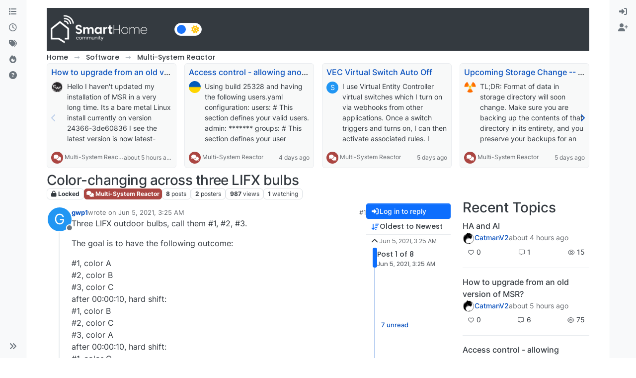

--- FILE ---
content_type: text/html; charset=utf-8
request_url: https://smarthome.community/topic/583/color-changing-across-three-lifx-bulbs
body_size: 79320
content:
<!DOCTYPE html>
<html lang="en-US" data-dir="ltr" style="direction: ltr;">
<head>
<title>Color-changing across three LIFX bulbs | Smart Home - Community</title>
<meta name="viewport" content="width&#x3D;device-width, initial-scale&#x3D;1.0" />
	<meta name="content-type" content="text/html; charset=UTF-8" />
	<meta name="apple-mobile-web-app-capable" content="yes" />
	<meta name="mobile-web-app-capable" content="yes" />
	<meta property="og:site_name" content="SmartHome Community" />
	<meta name="msapplication-badge" content="frequency=30; polling-uri=https://smarthome.community/sitemap.xml" />
	<meta name="theme-color" content="#ffffff" />
	<meta name="keywords" content="automation,zwave,zigbee,wifi,cloud,local,API,smarthome,vera,z-way,homekit,alexa,domotica,linux,windows,macos,silabs,firmware" />
	<meta name="msapplication-square150x150logo" content="/assets/uploads/system/site-logo.png" />
	<meta name="title" content="Color-changing across three LIFX bulbs" />
	<meta property="og:title" content="Color-changing across three LIFX bulbs" />
	<meta property="og:type" content="article" />
	<meta property="article:published_time" content="2021-06-05T03:25:30.425Z" />
	<meta property="article:modified_time" content="2021-06-05T21:23:42.089Z" />
	<meta property="article:section" content="Multi-System Reactor" />
	<meta name="description" content="Three LIFX outdoor bulbs, call them #1, #2, #3. The goal is to have the following outcome: #1, color A #2, color B #3, color C after 00:00:10, hard shift: #1..." />
	<meta property="og:description" content="Three LIFX outdoor bulbs, call them #1, #2, #3. The goal is to have the following outcome: #1, color A #2, color B #3, color C after 00:00:10, hard shift: #1..." />
	<meta property="og:image" content="https://smarthome.community/assets/uploads/system/og-image.jpg" />
	<meta property="og:image:url" content="https://smarthome.community/assets/uploads/system/og-image.jpg" />
	<meta property="og:image:width" content="1200" />
	<meta property="og:image:height" content="650" />
	<meta property="og:url" content="https://smarthome.community/topic/583/color-changing-across-three-lifx-bulbs" />
	
<link rel="stylesheet" type="text/css" href="/assets/client.css?v=a2222d1b6c8" />
<link rel="icon" type="image/x-icon" href="/assets/uploads/system/favicon.ico?v&#x3D;a2222d1b6c8" />
	<link rel="manifest" href="/manifest.webmanifest" crossorigin="use-credentials" />
	<link rel="search" type="application/opensearchdescription+xml" title="SmartHome Community" href="/osd.xml" />
	<link rel="apple-touch-icon" href="/assets/uploads/system/touchicon-orig.png" />
	<link rel="icon" sizes="36x36" href="/assets/uploads/system/touchicon-36.png" />
	<link rel="icon" sizes="48x48" href="/assets/uploads/system/touchicon-48.png" />
	<link rel="icon" sizes="72x72" href="/assets/uploads/system/touchicon-72.png" />
	<link rel="icon" sizes="96x96" href="/assets/uploads/system/touchicon-96.png" />
	<link rel="icon" sizes="144x144" href="/assets/uploads/system/touchicon-144.png" />
	<link rel="icon" sizes="192x192" href="/assets/uploads/system/touchicon-192.png" />
	<link rel="prefetch" href="/assets/src/modules/composer.js?v&#x3D;a2222d1b6c8" />
	<link rel="prefetch" href="/assets/src/modules/composer/uploads.js?v&#x3D;a2222d1b6c8" />
	<link rel="prefetch" href="/assets/src/modules/composer/drafts.js?v&#x3D;a2222d1b6c8" />
	<link rel="prefetch" href="/assets/src/modules/composer/tags.js?v&#x3D;a2222d1b6c8" />
	<link rel="prefetch" href="/assets/src/modules/composer/categoryList.js?v&#x3D;a2222d1b6c8" />
	<link rel="prefetch" href="/assets/src/modules/composer/resize.js?v&#x3D;a2222d1b6c8" />
	<link rel="prefetch" href="/assets/src/modules/composer/autocomplete.js?v&#x3D;a2222d1b6c8" />
	<link rel="prefetch" href="/assets/templates/composer.tpl?v&#x3D;a2222d1b6c8" />
	<link rel="prefetch" href="/assets/language/en-US/topic.json?v&#x3D;a2222d1b6c8" />
	<link rel="prefetch" href="/assets/language/en-US/modules.json?v&#x3D;a2222d1b6c8" />
	<link rel="prefetch" href="/assets/language/en-US/tags.json?v&#x3D;a2222d1b6c8" />
	<link rel="prefetch stylesheet" href="/assets/plugins/nodebb-plugin-markdown/styles/default.css" />
	<link rel="prefetch" href="/assets/language/en-US/markdown.json?v&#x3D;a2222d1b6c8" />
	<link rel="stylesheet" href="https://smarthome.community/assets/plugins/nodebb-plugin-emoji/emoji/styles.css?v&#x3D;a2222d1b6c8" />
	<link rel="canonical" href="https://smarthome.community/topic/583/color-changing-across-three-lifx-bulbs" />
	<link rel="up" href="https://smarthome.community/category/22/multi-system-reactor" />
	<link rel="author" href="https://smarthome.community/user/gwp1" />
	
<script>
var config = JSON.parse('{"relative_path":"","upload_url":"/assets/uploads","asset_base_url":"/assets","assetBaseUrl":"/assets","siteTitle":"SmartHome Community","browserTitle":"Smart Home - Community","description":"Discussion Forum to share and further the development of home control and automation, independent of platforms.","keywords":"automation,zwave,zigbee,wifi,cloud,local,API,smarthome,vera,z-way,homekit,alexa,domotica,linux,windows,macos,silabs,firmware","brand:logo":"&#x2F;assets&#x2F;uploads&#x2F;system&#x2F;site-logo.png","titleLayout":"&#123;pageTitle&#125; | &#123;browserTitle&#125;","showSiteTitle":false,"maintenanceMode":false,"postQueue":1,"minimumTitleLength":3,"maximumTitleLength":255,"minimumPostLength":8,"maximumPostLength":32767,"minimumTagsPerTopic":0,"maximumTagsPerTopic":5,"minimumTagLength":3,"maximumTagLength":15,"undoTimeout":10000,"useOutgoingLinksPage":true,"outgoingLinksWhitelist":"","allowGuestHandles":false,"allowTopicsThumbnail":true,"usePagination":false,"disableChat":false,"disableChatMessageEditing":false,"maximumChatMessageLength":1000,"socketioTransports":["polling","websocket"],"socketioOrigins":"https://smarthome.community:*","websocketAddress":"","maxReconnectionAttempts":5,"reconnectionDelay":1500,"topicsPerPage":20,"postsPerPage":20,"maximumFileSize":20480,"theme:id":"nodebb-theme-harmony","theme:src":"","defaultLang":"en-US","userLang":"en-US","loggedIn":false,"uid":-1,"cache-buster":"v=a2222d1b6c8","topicPostSort":"oldest_to_newest","categoryTopicSort":"recently_replied","csrf_token":false,"searchEnabled":true,"searchDefaultInQuick":"titles","bootswatchSkin":"","composer:showHelpTab":true,"enablePostHistory":true,"timeagoCutoff":30,"timeagoCodes":["af","am","ar","az-short","az","be","bg","bs","ca","cs","cy","da","de-short","de","dv","el","en-short","en","es-short","es","et","eu","fa-short","fa","fi","fr-short","fr","gl","he","hr","hu","hy","id","is","it-short","it","ja","jv","ko","ky","lt","lv","mk","nl","no","pl","pt-br-short","pt-br","pt-short","pt","ro","rs","ru","rw","si","sk","sl","sq","sr","sv","th","tr-short","tr","uk","ur","uz","vi","zh-CN","zh-TW"],"cookies":{"enabled":false,"message":"[[global:cookies.message]]","dismiss":"[[global:cookies.accept]]","link":"[[global:cookies.learn-more]]","link_url":"https:&#x2F;&#x2F;www.cookiesandyou.com"},"thumbs":{"size":512},"emailPrompt":1,"useragent":{"isSafari":false},"fontawesome":{"pro":false,"styles":["solid","brands","regular"],"version":"6.7.2"},"activitypub":{"probe":0},"acpLang":"undefined","topicSearchEnabled":false,"disableCustomUserSkins":true,"defaultBootswatchSkin":"","theme":{"enableQuickReply":true,"enableBreadcrumbs":true,"centerHeaderElements":false,"mobileTopicTeasers":false,"stickyToolbar":true,"topicSidebarTools":true,"topMobilebar":false,"autohideBottombar":true,"openSidebars":false,"chatModals":false},"openDraftsOnPageLoad":false,"composer-default":{},"markdown":{"highlight":0,"highlightLinesLanguageList":"[\\"javascript\\",\\"lua\\",\\"python\\",\\"xml\\",\\"yaml\\"]","hljsLanguages":["all"],"theme":"default.css","defaultHighlightLanguage":"plaintext","externalMark":false},"emojiCustomFirst":false,"google-analytics":{"displayFeatures":"on","id":"UA-161584719-3","ga4id":"UA-161584719-3","useUA":"on"},"showNestedReplies":true,"recentCards":{"title":"Recent Topics","opacity":"0.75","textShadow":"","enableCarousel":1,"enableCarouselPagination":0,"minSlides":1,"maxSlides":4},"maximumReactions":4,"maximumReactionsPerMessage":4,"enablePostReactions":true,"enableMessageReactions":true,"contactpage":{"reCaptchaPubKey":"6Ld_Ad0ZAAAAAF6Tnw0qNTv-vylQUkNKJSiG0uYS","hcaptchaPubKey":null},"2factor":{"hasKey":false},"question-and-answer":{"defaultCid_1":"off","defaultCid_10":"on","defaultCid_11":"off","defaultCid_12":"off","defaultCid_13":"off","defaultCid_15":"off","defaultCid_16":"off","defaultCid_17":"off","defaultCid_18":"off","defaultCid_19":"off","defaultCid_2":"on","defaultCid_3":"off","defaultCid_4":"off","defaultCid_5":"off","defaultCid_7":"off","defaultCid_8":"off","defaultCid_9":"off","forceQuestions":"off"}}');
var app = {
user: JSON.parse('{"uid":-1,"username":"Guest","displayname":"Guest","userslug":"","fullname":"Guest","email":"","icon:text":"?","icon:bgColor":"#aaa","groupTitle":"","groupTitleArray":[],"status":"offline","reputation":0,"email:confirmed":false,"unreadData":{"":{},"new":{},"watched":{},"unreplied":{}},"isAdmin":false,"isGlobalMod":false,"isMod":false,"privileges":{"chat":false,"chat:privileged":false,"upload:post:image":false,"upload:post:file":false,"signature":false,"invite":false,"group:create":false,"search:content":false,"search:users":false,"search:tags":false,"view:users":true,"view:tags":true,"view:groups":true,"local:login":false,"ban":false,"mute":false,"view:users:info":false},"blocks":[],"timeagoCode":"en","offline":true,"lastRoomId":null,"isEmailConfirmSent":false}')
};
document.documentElement.style.setProperty('--panel-offset', `0px`);
</script>

<meta name="google-site-verification" content="hpOwoJTIYpnpbLnLIdN1kiuj7diJ3HvxfGB2YmVbQ3M" />

<!--
<meta property="og:title" content="Agence solutions technologiques 360"/>
<meta property="og:type" content="website"/>
<meta property="og:site_name" content="PointPub Media Communications Inc."/>

<meta property="og:description" content="Agence spécialiste du web et de l’environnement des TI."/>
<meta name="description" content="Créative, stratégique, technologique, spécialiste du web, mais surtout de l’environnement des TI, exploitant les outils technologiques à leur plein potentiel depuis plus de 25 ans." />
<meta name="keywords" content="Technologie de l'information, informatique, réseau, mise à jour, mises à jour, entretien, gestion des infrastructures, surveillance TI, dévoloppememt de site web, site web, site internet, hébergement web, hébergement site internet Québec, hébergement courriel, hébergement email compagnie, développement d'applications mobiles, création app pour téléphone, marketing en ligne, web marketing, présence sur les réseaux sociaux, positionnement facebook, facebook commercial, service facebook entreprise, rédaction, correction, impression promotionnel, développement de logiciel, design UI, design UX, infrastructure technologique, sécurité réseautique, infonuagique, gestion de données, Téléphonie IP, impartition informatique, domotique, Laval, Montréal, Québec " />
-->


<style>.brand-container .col-12 {
  background-color: #343a40;
  padding-bottom: 0 !important;
}

.brand-container h1 {
  color: white !important;
}

[component="brand/logo"] {
  max-height: 70px !important;
}

#footer {
  background-color: #343a40;
}

#footer a {
  color: white !important;
}

#footer {
  color: white;
}

#footer .d-flex {
  justify-content: space-between;
}

#footer .d-flex div + div {
  text-align: right;
}

#footer {
  padding: 20px;
}</style>

</head>
<body class="page-topic page-topic-583 page-topic-color-changing-across-three-lifx-bulbs template-topic page-topic-category-22 page-topic-category-multi-system-reactor parent-category-23 parent-category-22 page-status-200 theme-harmony user-guest skin-noskin">
<a class="visually-hidden-focusable position-absolute top-0 start-0 p-3 m-3 bg-body" style="z-index: 1021;" href="#content">Skip to content</a>

<div class="layout-container d-flex justify-content-between pb-4 pb-md-0">
<nav component="sidebar/left" class=" text-dark bg-light sidebar sidebar-left start-0 border-end vh-100 d-none d-lg-flex flex-column justify-content-between sticky-top">
<ul id="main-nav" class="list-unstyled d-flex flex-column w-100 gap-2 mt-2 overflow-y-auto">


<li class="nav-item mx-2 " title="Categories">
<a class="nav-link navigation-link d-flex gap-2 justify-content-between align-items-center "  href="&#x2F;categories"  aria-label="Categories">
<span class="d-flex gap-2 align-items-center text-nowrap truncate-open">
<span class="position-relative">

<i class="fa fa-fw fa-list" data-content=""></i>
<span component="navigation/count" class="visible-closed position-absolute top-0 start-100 translate-middle badge rounded-1 bg-primary hidden"></span>

</span>
<span class="nav-text small visible-open fw-semibold text-truncate">Categories</span>
</span>
<span component="navigation/count" class="visible-open badge rounded-1 bg-primary hidden"></span>
</a>

</li>



<li class="nav-item mx-2 " title="Recent">
<a class="nav-link navigation-link d-flex gap-2 justify-content-between align-items-center "  href="&#x2F;recent"  aria-label="Recent">
<span class="d-flex gap-2 align-items-center text-nowrap truncate-open">
<span class="position-relative">

<i class="fa fa-fw fa-clock-o" data-content=""></i>
<span component="navigation/count" class="visible-closed position-absolute top-0 start-100 translate-middle badge rounded-1 bg-primary hidden"></span>

</span>
<span class="nav-text small visible-open fw-semibold text-truncate">Recent</span>
</span>
<span component="navigation/count" class="visible-open badge rounded-1 bg-primary hidden"></span>
</a>

</li>



<li class="nav-item mx-2 " title="Tags">
<a class="nav-link navigation-link d-flex gap-2 justify-content-between align-items-center "  href="&#x2F;tags"  aria-label="Tags">
<span class="d-flex gap-2 align-items-center text-nowrap truncate-open">
<span class="position-relative">

<i class="fa fa-fw fa-tags" data-content=""></i>
<span component="navigation/count" class="visible-closed position-absolute top-0 start-100 translate-middle badge rounded-1 bg-primary hidden"></span>

</span>
<span class="nav-text small visible-open fw-semibold text-truncate">Tags</span>
</span>
<span component="navigation/count" class="visible-open badge rounded-1 bg-primary hidden"></span>
</a>

</li>



<li class="nav-item mx-2 " title="Popular">
<a class="nav-link navigation-link d-flex gap-2 justify-content-between align-items-center "  href="&#x2F;popular"  aria-label="Popular">
<span class="d-flex gap-2 align-items-center text-nowrap truncate-open">
<span class="position-relative">

<i class="fa fa-fw fa-fire" data-content=""></i>
<span component="navigation/count" class="visible-closed position-absolute top-0 start-100 translate-middle badge rounded-1 bg-primary hidden"></span>

</span>
<span class="nav-text small visible-open fw-semibold text-truncate">Popular</span>
</span>
<span component="navigation/count" class="visible-open badge rounded-1 bg-primary hidden"></span>
</a>

</li>



<li class="nav-item mx-2 " title="Unsolved">
<a class="nav-link navigation-link d-flex gap-2 justify-content-between align-items-center "  href="&#x2F;unsolved"  aria-label="Unsolved">
<span class="d-flex gap-2 align-items-center text-nowrap truncate-open">
<span class="position-relative">

<i class="fa fa-fw fa-question-circle" data-content=""></i>
<span component="navigation/count" class="visible-closed position-absolute top-0 start-100 translate-middle badge rounded-1 bg-primary hidden"></span>

</span>
<span class="nav-text small visible-open fw-semibold text-truncate">Unsolved</span>
</span>
<span component="navigation/count" class="visible-open badge rounded-1 bg-primary hidden"></span>
</a>

</li>


</ul>
<div class="sidebar-toggle-container align-self-start">

<div class="sidebar-toggle m-2 d-none d-lg-block">
<a href="#" role="button" component="sidebar/toggle" class="nav-link d-flex gap-2 align-items-center p-2 pointer w-100 text-nowrap" title="Expand" aria-label="Sidebar Toggle">
<i class="fa fa-fw fa-angles-right"></i>
<i class="fa fa-fw fa-angles-left"></i>
<span class="nav-text visible-open fw-semibold small lh-1">Collapse</span>
</a>
</div>
</div>
</nav>
<main id="panel" class="d-flex flex-column gap-3 flex-grow-1 mt-3" style="min-width: 0;">

<div class="container-lg px-md-4 brand-container">
<div class="col-12 d-flex border-bottom pb-3 ">

<div component="brand/wrapper" class="d-flex align-items-center gap-3 p-2 rounded-1 align-content-stretch ">

<a component="brand/anchor" href="https://smarthome.community" title="Brand Logo">
<img component="brand/logo" alt="Discussion Forum to share and further the development of home control and automation, independent of platforms." class="" src="/assets/uploads/system/site-logo.png?v=a2222d1b6c8" />
</a>


</div>


<div data-widget-area="brand-header" class="flex-fill gap-3 p-2 align-self-center">

<nav>
<div class="theme-switch-wrapper d-flex align-self-center">
<label class="theme-switch" for="checkbox">
<input type="checkbox" id="checkbox" />
<div class="slider border rounded-pill">
<div class="moon-sun p-1">
<i class="fa-solid fa-moon text-white float-start"></i>
<i class="fa-solid fa-sun text-warning float-end"></i>
</div></div>
</label>
</div>
</nav>

<style>
 
/* css for night mode */
 
[data-theme="dark"] {
    --font-color: #e1e1ff;
    --bs-body-bg: #202124;
    --bs-body-color: #f1f3f4;
    --bs-body-color-rgb: 255,255,255;
    --bs-nav-link-color: #fff;
    --bs-border-color: #35363a;
    --bs-body-bg-rgb: 32,33,36;
    --bs-light-rgb: 32,33,36;
}
 
[data-theme="dark"] hr { border-top-color: #262729;  }
[data-theme="dark"] .active .chat-room-btn { background-color: #262729; }
[data-theme="dark"] { .btn-outline { border-color: #b6b6b6; } }
[data-theme="dark"] { .btn-outline.active, .btn-outline:hover, .btn-link.active, .btn-link:hover { background-color: #35363a; } }
[data-theme="dark"] { .btn-ghost.active, .btn-ghost:hover, .btn-ghost-sm.active, .btn-ghost-sm:hover { background-color: #262729; } }
[data-theme="dark"] .skin-noskin .composer { background-color: #262729!important; }
[data-theme="dark"] .skin-noskin .bottombar-nav .dropdown-menu { background-color: #262729 !important; }
[data-theme="dark"]  .bottombar-nav .nav-text { color: #ffffff; }
[data-theme="dark"] .composer .resizer { background: linear-gradient(transparent,#262729); }
[data-theme="dark"] .skin-noskin .bottombar-nav { background-color: #262729!important; }
[data-theme="dark"] .page-topic .pagination-block.ready { background-color: #202124 !important; border-color: #262729 !important; }
[data-theme="dark"] .form-control { background-color: #262729; border: 1px solid #35363a; color: #b6b6b6; }
[data-theme="dark"] .form-control:focus { color: white; background-color: #262729; border-color: #262729; box-shadow: inset 0px 0px 0px rgba(0,0,0,.075), 0 0 0 0.05rem rgb(27 115 249); }
[data-theme="dark"] .dropdown-item:hover { color: white; background-color: #262729; }
[data-theme="dark"] .tag-list .tag { background-color: #262729; color: white; }
[data-theme="dark"] .breadcrumb .breadcrumb-item span { color: #b6b6b6; }
[data-theme="dark"] .card { --bs-card-cap-bg: rgba(38,39,41); background-color: #262729; }
[data-theme="dark"] .skin-noskin nav.sidebar { background-color: #202124!important; }
[data-theme="dark"] .sidebar .nav-link.active { background-color: #35363a; }
[data-theme="dark"] { .sidebar .nav-link:focus, .nav-link:hover { background-color: #35363a !important; color: white; } }
[data-theme="dark"] .sticky-tools { background-color: #202124; }
[data-theme="dark"] .text-muted { color: #b6b6b6!important; }
[data-theme="dark"] nav-btn:hover { background-color: #35363a; }
[data-theme="dark"] .btn-ghost-sm:hover { background-color: #35363a; }
[data-theme="dark"] .btn:hover { background-color: #202124; border-color: #62656f; }
[data-theme="dark"] { .dropdown-menu, .dropdown-item { background-color: #202124; color: #f1f3f4; } }
[data-theme="dark"] .border-gray-300 { border-color: #35363a!important; }
[data-theme="dark"] ul.topics-list li.selected { background-color: #262729; }
[data-theme="dark"] .modal-content { background-color: #35363a; }
[data-theme="dark"] .account .avatar-wrapper { border: 4px solid #262729; }
 
@media (min-width: 576px) {
[data-theme="dark"] .topic .pagination-block .scroller-container { border-left: 2px solid #35363a; }
[data-theme="dark"] .page-topic .topic .posts.timeline>[component=post] { border-left: 2px solid #35363a; }
[data-theme="dark"] .page-topic .topic .posts.timeline>[component=post]:first-child:before { background-color: #35363a; }
[data-theme="dark"] .page-topic .topic .posts.timeline>[component=post]:last-child:after { background-color: #35363a; }
}
 
/* css for the switch a night/light */
 
.theme-switch {
  display: inline-block;
  height: 26px;
  position: relative;
  width: 55px;
}
 
.theme-switch input { display:none; }
 
.slider {
  background-color: #ffffff;
  bottom: 0;
  cursor: pointer;
  left: 0;
  position: absolute;
  right: 0;
  top: 0;
  transition: .4s;
}
 
.slider:before {
  background-color: #1b73f9;
  bottom: 3px;
  content: "";
  height: 18px;
  width: 18px;
  left: 4px;
  position: absolute;
  transition: .4s;
  border-radius: 50px;
}
 
input:checked + .slider { background-color: #262729; }
input:checked + .slider:before { transform: translateX(28px); }
 
</style>

<script>
const toggleSwitch = document.querySelector('.theme-switch input[type="checkbox"]');
const currentTheme = localStorage.getItem('theme');
 
if (currentTheme) {
    document.documentElement.setAttribute('data-theme', currentTheme);
  
    if (currentTheme === 'dark') {
        toggleSwitch.checked = true;
    }
}
 
function switchTheme(e) {
    if (e.target.checked) {
        document.documentElement.setAttribute('data-theme', 'dark');
        localStorage.setItem('theme', 'dark');
    }
    else { document.documentElement.setAttribute('data-theme', 'light');
          localStorage.setItem('theme', 'light');
    }    
}
 
toggleSwitch.addEventListener('change', switchTheme, false);
</script>

</div>

</div>
</div>

<div class="container-lg px-md-4 d-flex flex-column gap-3 h-100 mb-5 mb-lg-0" id="content">
<noscript>
<div class="alert alert-danger">
<p>
Your browser does not seem to support JavaScript. As a result, your viewing experience will be diminished, and you have been placed in <strong>read-only mode</strong>.
</p>
<p>
Please download a browser that supports JavaScript, or enable it if it's disabled (i.e. NoScript).
</p>
</div>
</noscript>
<script type="application/ld+json">{
"@context": "https://schema.org",
"@type": "BreadcrumbList",
"itemListElement": [{
"@type": "ListItem",
"position": 1,
"name": "SmartHome Community",
"item": "https://smarthome.community"
}
,{
"@type": "ListItem",
"position": 2,
"name": "Software"
,"item": "https://smarthome.community/category/23/software"
},{
"@type": "ListItem",
"position": 3,
"name": "Multi-System Reactor"
,"item": "https://smarthome.community/category/22/multi-system-reactor"
},{
"@type": "ListItem",
"position": 4,
"name": "Color-changing across three LIFX bulbs"

}
]}</script>


<ol class="breadcrumb mb-0 " itemscope="itemscope" itemprop="breadcrumb" itemtype="http://schema.org/BreadcrumbList">

<li itemscope="itemscope" itemprop="itemListElement" itemtype="http://schema.org/ListItem" class="breadcrumb-item ">
<meta itemprop="position" content="1" />
<a href="https://smarthome.community" itemprop="item">
<span class="fw-semibold" itemprop="name">Home</span>
</a>
</li>

<li itemscope="itemscope" itemprop="itemListElement" itemtype="http://schema.org/ListItem" class="breadcrumb-item ">
<meta itemprop="position" content="2" />
<a href="https://smarthome.community/category/23/software" itemprop="item">
<span class="fw-semibold" itemprop="name">Software</span>
</a>
</li>

<li itemscope="itemscope" itemprop="itemListElement" itemtype="http://schema.org/ListItem" class="breadcrumb-item ">
<meta itemprop="position" content="3" />
<a href="https://smarthome.community/category/22/multi-system-reactor" itemprop="item">
<span class="fw-semibold" itemprop="name">Multi-System Reactor</span>
</a>
</li>

<li component="breadcrumb/current" itemscope="itemscope" itemprop="itemListElement" itemtype="http://schema.org/ListItem" class="breadcrumb-item active">
<meta itemprop="position" content="4" />

<span class="fw-semibold" itemprop="name">Color-changing across three LIFX bulbs</span>

</li>

</ol>



<div data-widget-area="header">


<div class="recent-cards-plugin preventSlideout">

<div class="d-flex gap-3 recent-cards carousel-mode overflow-hidden" itemscope itemtype="http://www.schema.org/ItemList" style="">

<div class=" recent-card-container" data-cid="22">
<div class="recent-card card card-header border rounded mb-2 p-2 position-relative d-inline-flex " style="width: 312px;">
<div class="recent-card-body h-100 overflow-hidden">
<div>
<h6 class="topic-title mt-0 text-truncate"><a href="/topic/1762/how-to-upgrade-from-an-old-version-of-msr" title="How to upgrade from an old version of MSR?">How to upgrade from an old version of MSR?</a></h6>
</div>
<div class="d-flex">
<div class="me-2">
<a class="text-decoration-none" href="/user/cw-kid"><img title="cw-kid" data-uid="128" class="avatar avatar-tooltip avatar-rounded" alt="cw-kid" loading="lazy" component="avatar/picture" src="/assets/uploads/profile/uid-128/128-profileavatar-1613752402349.png" style="--avatar-size: 24px;" onError="this.remove()" itemprop="image" /><span title="cw-kid" data-uid="128" class="avatar avatar-tooltip avatar-rounded" component="avatar/icon" style="--avatar-size: 24px; background-color: #e91e63">C</span></a>
</div>
<div class="topic-info text-sm text-break" style="transform: rotate(0);">

<a href="/topic/1762/how-to-upgrade-from-an-old-version-of-msr" class="stretched-link"></a>
Hello
I haven't updated my installation of MSR in a very long time. Its a bare metal Linux install currently on version 24366-3de60836
I see the latest version is now latest-26011-c621bbc7
I assume I cannot just jump from a very old version to the latest version? Or can I?
Thanks


</div>
</div>
</div>
<div class="d-flex mt-3 justify-content-between align-items-center gap-2">
<span class="category-item text-xs text-truncate">

<span class="icon d-inline-flex justify-content-center align-items-center align-middle rounded-circle" style="background-color: #AB4642; border-color: #AB4642!important; color: #ffffff; width:24px; height: 24px; font-size: 12px;"><i class="fa fa-fw fa-comments"></i></span>

<a class="text-muted" title="Multi-System Reactor" href="/category/22/multi-system-reactor">Multi-System Reactor</a>
</span>


<span class="text-muted text-xs text-truncate"><span class="sort-info timeago" title="2026-01-20T20:39:19.910Z"></span></span>



</div>
</div>
</div>

<div class=" recent-card-container" data-cid="22">
<div class="recent-card card card-header border rounded mb-2 p-2 position-relative d-inline-flex " style="width: 312px;">
<div class="recent-card-body h-100 overflow-hidden">
<div>
<h6 class="topic-title mt-0 text-truncate"><a href="/topic/1760/access-control-allowing-anonymous-user-to-dashboard" title="Access control - allowing anonymous user to dashboard">Access control - allowing anonymous user to dashboard</a></h6>
</div>
<div class="d-flex">
<div class="me-2">
<a class="text-decoration-none" href="/user/tunnus"><img title="tunnus" data-uid="166" class="avatar avatar-tooltip avatar-rounded" alt="tunnus" loading="lazy" component="avatar/picture" src="/assets/uploads/profile/uid-166/166-profileavatar-1646732678403.png" style="--avatar-size: 24px;" onError="this.remove()" itemprop="image" /><span title="tunnus" data-uid="166" class="avatar avatar-tooltip avatar-rounded" component="avatar/icon" style="--avatar-size: 24px; background-color: #607d8b">T</span></a>
</div>
<div class="topic-info text-sm text-break" style="transform: rotate(0);">

<a href="/topic/1760/access-control-allowing-anonymous-user-to-dashboard" class="stretched-link"></a>
Using build 25328 and having the following users.yaml configuration:
users:
  # This section defines your valid users. 
  admin: *******

groups:
  # This section defines your user groups. Optionally, it defines application
  # and API access restrictions (ACLs) for the group. Users may belong to
  # more than one group. Again, no required or special groups here.
  admin_group:
    users:
      - admin
    applications: true  # special form allows access to ALL applications
    
  guests:
    users: "*"
    applications:
      - dashboard

api_acls:
  # This ACL allows users in the "admin" group to access the API
  - url: "/api"
    group: admin_group
    allow: true
    log: true
  # This ACL allows anyone/thing to access the /api/v1/alive API endpoint
  - url: "/api/v1/alive"
    allow: true
    
session:
  timeout: 7200  # (seconds)
  rolling: true  # activity extends timeout when true

# If log_acls is true, the selected ACL for every API access is logged.
log_acls: true
# If debug_acls is true, even more information about ACL selection is logged.
debug_acls: true

My goal is to allow anonymous user to dashboard, but MSR is still asking for a password when trying to access that. Nothing in the logs related to dashboard access. Probably an error in the configuration, but help needed to find that. Tried to put url: "/dashboard" under api_acls, but that was a long shot and didn't work.


</div>
</div>
</div>
<div class="d-flex mt-3 justify-content-between align-items-center gap-2">
<span class="category-item text-xs text-truncate">

<span class="icon d-inline-flex justify-content-center align-items-center align-middle rounded-circle" style="background-color: #AB4642; border-color: #AB4642!important; color: #ffffff; width:24px; height: 24px; font-size: 12px;"><i class="fa fa-fw fa-comments"></i></span>

<a class="text-muted" title="Multi-System Reactor" href="/category/22/multi-system-reactor">Multi-System Reactor</a>
</span>


<span class="text-muted text-xs text-truncate"><span class="sort-info timeago" title="2026-01-16T15:07:50.310Z"></span></span>



</div>
</div>
</div>

<div class=" recent-card-container" data-cid="22">
<div class="recent-card card card-header border rounded mb-2 p-2 position-relative d-inline-flex " style="width: 312px;">
<div class="recent-card-body h-100 overflow-hidden">
<div>
<h6 class="topic-title mt-0 text-truncate"><a href="/topic/1761/vec-virtual-switch-auto-off" title="VEC Virtual Switch Auto Off">VEC Virtual Switch Auto Off</a></h6>
</div>
<div class="d-flex">
<div class="me-2">
<a class="text-decoration-none" href="/user/sweetgenius"><span title="SweetGenius" data-uid="24" class="avatar avatar-tooltip avatar-rounded" component="avatar/icon" style="--avatar-size: 24px; background-color: #2196f3">S</span></a>
</div>
<div class="topic-info text-sm text-break" style="transform: rotate(0);">

<a href="/topic/1761/vec-virtual-switch-auto-off" class="stretched-link"></a>
I use Virtual Entity Controller virtual switches which I turn on via webhooks from other applications. Once a switch triggers and turns on, I can then activate associated rules.
I would like each virtual switch to automatically turn off after a configurable time (e.g., 5 seconds, 10 seconds).
Is there a better way to achieve this auto-off behavior instead of creating a separate rule for each switch that uses the 'Condition must be sustained for' option to turn it off?
With a large number of these switches (and the associated turn-off rules), I'm checking to see if there is a simpler approach.If not, could this be a feature request to add an auto-off timer directly to the virtual switches.
Thanks
Reactor (Multi-hub) latest-26011-c621bbc7
VirtualEntityController v25356
Synology Docker


</div>
</div>
</div>
<div class="d-flex mt-3 justify-content-between align-items-center gap-2">
<span class="category-item text-xs text-truncate">

<span class="icon d-inline-flex justify-content-center align-items-center align-middle rounded-circle" style="background-color: #AB4642; border-color: #AB4642!important; color: #ffffff; width:24px; height: 24px; font-size: 12px;"><i class="fa fa-fw fa-comments"></i></span>

<a class="text-muted" title="Multi-System Reactor" href="/category/22/multi-system-reactor">Multi-System Reactor</a>
</span>


<span class="text-muted text-xs text-truncate"><span class="sort-info timeago" title="2026-01-16T01:42:38.034Z"></span></span>



</div>
</div>
</div>

<div class=" recent-card-container" data-cid="22">
<div class="recent-card card card-header border rounded mb-2 p-2 position-relative d-inline-flex " style="width: 312px;">
<div class="recent-card-body h-100 overflow-hidden">
<div>
<h6 class="topic-title mt-0 text-truncate"><a href="/topic/1759/upcoming-storage-change-got-back-ups" title="Upcoming Storage Change -- Got Back-ups?">Upcoming Storage Change -- Got Back-ups?</a></h6>
</div>
<div class="d-flex">
<div class="me-2">
<a class="text-decoration-none" href="/user/toggledbits"><img title="toggledbits" data-uid="9" class="avatar avatar-tooltip avatar-rounded" alt="toggledbits" loading="lazy" component="avatar/picture" src="/assets/uploads/profile/uid-9/9-profileavatar.png" style="--avatar-size: 24px;" onError="this.remove()" itemprop="image" /><span title="toggledbits" data-uid="9" class="avatar avatar-tooltip avatar-rounded" component="avatar/icon" style="--avatar-size: 24px; background-color: #f44336">T</span></a>
</div>
<div class="topic-info text-sm text-break" style="transform: rotate(0);">

<a href="/topic/1759/upcoming-storage-change-got-back-ups" class="stretched-link"></a>
TL;DR: Format of data in storage directory will soon change. Make sure you are backing up the contents of that directory in its entirety, and you preserve your backups for an extended period, particularly the backup you take right before upgrading to the build containing this change (date of that is still to be determined, but soon). The old data format will remain readable (so you'll be able to read your pre-change backups) for the foreseeable future.
In support of a number of other changes in the works, I have found it necessary to change the storage format for Reactor objects in storage at the physical level.
Until now, plain, standard JSON has been used to store the data (everything under the storage directory). This has served well, but has a few limitations, including no real support for native JavaScript objects like Date, Map, Set, and others. It also is unable to store data that contains "loops" — objects that reference themselves in some way.
I'm not sure exactly when, but in the not-too-distant future I will publish a build using the new data format. It will automatically convert existing JSON data to the new format. For the moment, it will save data in both the new format and the old JSON format, preferring the former when loading data from storage. I have been running my own home with this new format for several months, and have no issues with data loss or corruption.
A few other things to know:

If you are not already backing up your storage directory, you should be. At a minimum, back this directory up every time you make big changes to your Rules, Reactions, etc.
Your existing JSON-format backups will continue to be readable for the long-term (years). The code that loads data from these files looks for the new file format first (which will have a .dval suffix), and if not found, will happily read (and convert) a same-basenamed .json file (i.e. it looks for ruleid.dval first, and if it doesn't find it, it tries to load ruleid.json). I'll publish detailed instructions for restoring from old backups when the build is posted (it's easy).
The new .dval files are not directly human-readable or editable as easily as the old .json files. A new utility will be provided in the tools directory to convert .dval data to .json format, which you can then read or edit if you find that necessary. However, that may not work for all future data, as my intent is to make more native JavaScript objects directly storable, and many of those objects cannot be stored in JSON.
You may need to modify your backup tools/scripts to pick up the new files: if you explicitly name .json files (rather than just specifying the entire storage directory) in your backup configuration, you will need to add .dval files to get a complete, accurate backup. I don't think this will be an issue for any of you; I imagine that you're all just backing up the entire contents of storage regardless of format/name, that is the safest (and IMO most correct) way to go (if that's not what you're doing, consider changing your approach).
The current code stores the data in both the .dval form and the .json form to hedge against any real-world problems I don't encounter in my own use. Some future build will drop this redundancy (i.e. save only to .dval form). However, the read code for the .json form will remain in any case.
This applies only to persistent storage that Reactor creates and controls under the storage tree. All other JSON data files (e.g. device data for Controllers) are unaffected by this change and will remain in that form. YAML files are also unaffected by this change.

This thread is open for any questions or concerns.


</div>
</div>
</div>
<div class="d-flex mt-3 justify-content-between align-items-center gap-2">
<span class="category-item text-xs text-truncate">

<span class="icon d-inline-flex justify-content-center align-items-center align-middle rounded-circle" style="background-color: #AB4642; border-color: #AB4642!important; color: #ffffff; width:24px; height: 24px; font-size: 12px;"><i class="fa fa-fw fa-comments"></i></span>

<a class="text-muted" title="Multi-System Reactor" href="/category/22/multi-system-reactor">Multi-System Reactor</a>
</span>


<span class="text-muted text-xs text-truncate"><span class="sort-info timeago" title="2026-01-15T16:50:34.119Z"></span></span>



</div>
</div>
</div>

<div class=" recent-card-container" data-cid="22">
<div class="recent-card card card-header border rounded mb-2 p-2 position-relative d-inline-flex " style="width: 312px;">
<div class="recent-card-body h-100 overflow-hidden">
<div>
<h6 class="topic-title mt-0 text-truncate"><a href="/topic/1758/oddness-in-copy-move-of-reactions" title="Oddness in Copy&#x2F;Move of Reactions">Oddness in Copy&#x2F;Move of Reactions</a></h6>
</div>
<div class="d-flex">
<div class="me-2">
<a class="text-decoration-none" href="/user/gwp1"><span title="gwp1" data-uid="136" class="avatar avatar-tooltip avatar-rounded" component="avatar/icon" style="--avatar-size: 24px; background-color: #2196f3">G</span></a>
</div>
<div class="topic-info text-sm text-break" style="transform: rotate(0);">

<a href="/post/17409"><img src="/assets/uploads/files/1768240538255-b42727c3-5991-4a76-9b80-45783e2f7cec-image.png" class="mw-100" alt="Topic thumbnail image"/></a>

</div>
</div>
</div>
<div class="d-flex mt-3 justify-content-between align-items-center gap-2">
<span class="category-item text-xs text-truncate">

<span class="icon d-inline-flex justify-content-center align-items-center align-middle rounded-circle" style="background-color: #AB4642; border-color: #AB4642!important; color: #ffffff; width:24px; height: 24px; font-size: 12px;"><i class="fa fa-fw fa-comments"></i></span>

<a class="text-muted" title="Multi-System Reactor" href="/category/22/multi-system-reactor">Multi-System Reactor</a>
</span>


<span class="text-muted text-xs text-truncate"><span class="sort-info timeago" title="2026-01-12T18:00:41.339Z"></span></span>



</div>
</div>
</div>

<div class=" recent-card-container" data-cid="22">
<div class="recent-card card card-header border rounded mb-2 p-2 position-relative d-inline-flex " style="width: 312px;">
<div class="recent-card-body h-100 overflow-hidden">
<div>
<h6 class="topic-title mt-0 text-truncate"><a href="/topic/1757/solved-function-isruleenabled-issue" title="[Solved] function isRuleEnabled() issue">[Solved] function isRuleEnabled() issue</a></h6>
</div>
<div class="d-flex">
<div class="me-2">
<a class="text-decoration-none" href="/user/crille"><img title="Crille" data-uid="145" class="avatar avatar-tooltip avatar-rounded" alt="Crille" loading="lazy" component="avatar/picture" src="/assets/uploads/profile/uid-145/145-profileavatar-1614098592298.png" style="--avatar-size: 24px;" onError="this.remove()" itemprop="image" /><span title="Crille" data-uid="145" class="avatar avatar-tooltip avatar-rounded" component="avatar/icon" style="--avatar-size: 24px; background-color: #e91e63">C</span></a>
</div>
<div class="topic-info text-sm text-break" style="transform: rotate(0);">

<a href="/post/17405"><img src="/assets/uploads/files/1768227675785-rule_expression.png" class="mw-100" alt="Topic thumbnail image"/></a>

</div>
</div>
</div>
<div class="d-flex mt-3 justify-content-between align-items-center gap-2">
<span class="category-item text-xs text-truncate">

<span class="icon d-inline-flex justify-content-center align-items-center align-middle rounded-circle" style="background-color: #AB4642; border-color: #AB4642!important; color: #ffffff; width:24px; height: 24px; font-size: 12px;"><i class="fa fa-fw fa-comments"></i></span>

<a class="text-muted" title="Multi-System Reactor" href="/category/22/multi-system-reactor">Multi-System Reactor</a>
</span>


<span class="text-muted text-xs text-truncate"><span class="sort-info timeago" title="2026-01-12T17:20:17.085Z"></span></span>



</div>
</div>
</div>

<div class=" recent-card-container" data-cid="22">
<div class="recent-card card card-header border rounded mb-2 p-2 position-relative d-inline-flex " style="width: 312px;">
<div class="recent-card-body h-100 overflow-hidden">
<div>
<h6 class="topic-title mt-0 text-truncate"><a href="/topic/1756/reactor-problem-with-global-reactions-and-groups" title="[Reactor] Problem with Global Reactions and groups">[Reactor] Problem with Global Reactions and groups</a></h6>
</div>
<div class="d-flex">
<div class="me-2">
<a class="text-decoration-none" href="/user/therealdb"><img title="therealdb" data-uid="4" class="avatar avatar-tooltip avatar-rounded" alt="therealdb" loading="lazy" component="avatar/picture" src="/assets/uploads/profile/uid-4/4-profileavatar-1733211478232.png" style="--avatar-size: 24px;" onError="this.remove()" itemprop="image" /><span title="therealdb" data-uid="4" class="avatar avatar-tooltip avatar-rounded" component="avatar/icon" style="--avatar-size: 24px; background-color: #e91e63">T</span></a>
</div>
<div class="topic-info text-sm text-break" style="transform: rotate(0);">

<a href="/post/17401"><img src="/assets/uploads/files/1768155702802-0b4fc2c3-7e6f-4d42-8ef2-6540b64e31a8-image.png" class="mw-100" alt="Topic thumbnail image"/></a>

</div>
</div>
</div>
<div class="d-flex mt-3 justify-content-between align-items-center gap-2">
<span class="category-item text-xs text-truncate">

<span class="icon d-inline-flex justify-content-center align-items-center align-middle rounded-circle" style="background-color: #AB4642; border-color: #AB4642!important; color: #ffffff; width:24px; height: 24px; font-size: 12px;"><i class="fa fa-fw fa-comments"></i></span>

<a class="text-muted" title="Multi-System Reactor" href="/category/22/multi-system-reactor">Multi-System Reactor</a>
</span>


<span class="text-muted text-xs text-truncate"><span class="sort-info timeago" title="2026-01-12T07:56:39.319Z"></span></span>



</div>
</div>
</div>

<div class=" recent-card-container" data-cid="22">
<div class="recent-card card card-header border rounded mb-2 p-2 position-relative d-inline-flex " style="width: 312px;">
<div class="recent-card-body h-100 overflow-hidden">
<div>
<h6 class="topic-title mt-0 text-truncate"><a href="/topic/1755/possible-feature-request-2" title="Possible feature request 2?">Possible feature request 2?</a></h6>
</div>
<div class="d-flex">
<div class="me-2">
<a class="text-decoration-none" href="/user/catmanv2"><img title="CatmanV2" data-uid="7" class="avatar avatar-tooltip avatar-rounded" alt="CatmanV2" loading="lazy" component="avatar/picture" src="/assets/uploads/profile/uid-7/7-profileavatar-1615657894001.png" style="--avatar-size: 24px;" onError="this.remove()" itemprop="image" /><span title="CatmanV2" data-uid="7" class="avatar avatar-tooltip avatar-rounded" component="avatar/icon" style="--avatar-size: 24px; background-color: #3f51b5">C</span></a>
</div>
<div class="topic-info text-sm text-break" style="transform: rotate(0);">

<a href="/topic/1755/possible-feature-request-2" class="stretched-link"></a>
Just another thought.  Adding devices from my Home Assistant / Zigbee2MQTT integration. Works perfectly but they always add as their IEEE address. Some of these devices have up to 10 entities associated, and the moment they are renamed to something sensible, each of those entities 'ceases to exist' in MSR.  I like things tidy, and deleting each defunct entity needs 3 clicks.
Any chance of a 'bulk delete' option?
No biggy as I've pretty much finished my Z-wave migration and I don't expect to be adding more than 2 new Zigbee devices
Cheers
C


</div>
</div>
</div>
<div class="d-flex mt-3 justify-content-between align-items-center gap-2">
<span class="category-item text-xs text-truncate">

<span class="icon d-inline-flex justify-content-center align-items-center align-middle rounded-circle" style="background-color: #AB4642; border-color: #AB4642!important; color: #ffffff; width:24px; height: 24px; font-size: 12px;"><i class="fa fa-fw fa-comments"></i></span>

<a class="text-muted" title="Multi-System Reactor" href="/category/22/multi-system-reactor">Multi-System Reactor</a>
</span>


<span class="text-muted text-xs text-truncate"><span class="sort-info timeago" title="2026-01-11T21:27:08.850Z"></span></span>



</div>
</div>
</div>

<div class=" recent-card-container" data-cid="22">
<div class="recent-card card card-header border rounded mb-2 p-2 position-relative d-inline-flex " style="width: 312px;">
<div class="recent-card-body h-100 overflow-hidden">
<div>
<h6 class="topic-title mt-0 text-truncate"><a href="/topic/664/reactor-multi-system-multi-hub-announcements" title="Reactor (Multi-System&#x2F;Multi-Hub) Announcements">Reactor (Multi-System&#x2F;Multi-Hub) Announcements</a></h6>
</div>
<div class="d-flex">
<div class="me-2">
<a class="text-decoration-none" href="/user/toggledbits"><img title="toggledbits" data-uid="9" class="avatar avatar-tooltip avatar-rounded" alt="toggledbits" loading="lazy" component="avatar/picture" src="/assets/uploads/profile/uid-9/9-profileavatar.png" style="--avatar-size: 24px;" onError="this.remove()" itemprop="image" /><span title="toggledbits" data-uid="9" class="avatar avatar-tooltip avatar-rounded" component="avatar/icon" style="--avatar-size: 24px; background-color: #f44336">T</span></a>
</div>
<div class="topic-info text-sm text-break" style="transform: rotate(0);">

<a href="/topic/664/reactor-multi-system-multi-hub-announcements" class="stretched-link"></a>
Build 21228 has been released. Docker images available from DockerHub as usual, and bare-metal packages here.

Home Assistant up to version 2021.8.6 supported; the online version of the manual will now state the current supported versions;
Fix an error in OWMWeatherController that could cause it to stop updating;
Unify the approach to entity filtering on all hub interface classes (controllers); this works for device entities only; it may be extended to other entities later;
Improve error detail in messages for EzloController during auth phase;
Add isRuleSet() and isRuleEnabled() functions to expressions extensions;
Implement set action for lock and passage capabilities (makes them more easily scriptable in some cases);
Fix a place in the UI where 24-hour time was not being displayed.



</div>
</div>
</div>
<div class="d-flex mt-3 justify-content-between align-items-center gap-2">
<span class="category-item text-xs text-truncate">

<span class="icon d-inline-flex justify-content-center align-items-center align-middle rounded-circle" style="background-color: #AB4642; border-color: #AB4642!important; color: #ffffff; width:24px; height: 24px; font-size: 12px;"><i class="fa fa-fw fa-comments"></i></span>

<a class="text-muted" title="Multi-System Reactor" href="/category/22/multi-system-reactor">Multi-System Reactor</a>
</span>


<span class="text-muted text-xs text-truncate"><span class="sort-info timeago" title="2026-01-11T14:37:51.842Z"></span></span>



</div>
</div>
</div>

<div class=" recent-card-container" data-cid="22">
<div class="recent-card card card-header border rounded mb-2 p-2 position-relative d-inline-flex " style="width: 312px;">
<div class="recent-card-body h-100 overflow-hidden">
<div>
<h6 class="topic-title mt-0 text-truncate"><a href="/topic/1751/copying-a-global-reaction" title="Copying a global reaction">Copying a global reaction</a></h6>
</div>
<div class="d-flex">
<div class="me-2">
<a class="text-decoration-none" href="/user/tunnus"><img title="tunnus" data-uid="166" class="avatar avatar-tooltip avatar-rounded" alt="tunnus" loading="lazy" component="avatar/picture" src="/assets/uploads/profile/uid-166/166-profileavatar-1646732678403.png" style="--avatar-size: 24px;" onError="this.remove()" itemprop="image" /><span title="tunnus" data-uid="166" class="avatar avatar-tooltip avatar-rounded" component="avatar/icon" style="--avatar-size: 24px; background-color: #607d8b">T</span></a>
</div>
<div class="topic-info text-sm text-break" style="transform: rotate(0);">

<a href="/topic/1751/copying-a-global-reaction" class="stretched-link"></a>
With build 25328, if you copy a global reaction, a new reaction does not appear in the UI unless you do a refresh. I recall this used to work without needing this page refresh? Anyway, only a minor nuisance.


</div>
</div>
</div>
<div class="d-flex mt-3 justify-content-between align-items-center gap-2">
<span class="category-item text-xs text-truncate">

<span class="icon d-inline-flex justify-content-center align-items-center align-middle rounded-circle" style="background-color: #AB4642; border-color: #AB4642!important; color: #ffffff; width:24px; height: 24px; font-size: 12px;"><i class="fa fa-fw fa-comments"></i></span>

<a class="text-muted" title="Multi-System Reactor" href="/category/22/multi-system-reactor">Multi-System Reactor</a>
</span>


<span class="text-muted text-xs text-truncate"><span class="sort-info timeago" title="2026-01-07T23:32:50.465Z"></span></span>



</div>
</div>
</div>

<div class=" recent-card-container" data-cid="22">
<div class="recent-card card card-header border rounded mb-2 p-2 position-relative d-inline-flex " style="width: 312px;">
<div class="recent-card-body h-100 overflow-hidden">
<div>
<h6 class="topic-title mt-0 text-truncate"><a href="/topic/1752/reactor-bug-when-sending-mqtt-boolean-payloads" title="[Reactor] Bug when sending MQTT boolean payloads">[Reactor] Bug when sending MQTT boolean payloads</a></h6>
</div>
<div class="d-flex">
<div class="me-2">
<a class="text-decoration-none" href="/user/therealdb"><img title="therealdb" data-uid="4" class="avatar avatar-tooltip avatar-rounded" alt="therealdb" loading="lazy" component="avatar/picture" src="/assets/uploads/profile/uid-4/4-profileavatar-1733211478232.png" style="--avatar-size: 24px;" onError="this.remove()" itemprop="image" /><span title="therealdb" data-uid="4" class="avatar avatar-tooltip avatar-rounded" component="avatar/icon" style="--avatar-size: 24px; background-color: #e91e63">T</span></a>
</div>
<div class="topic-info text-sm text-break" style="transform: rotate(0);">

<a href="/post/17370"><img src="/assets/uploads/files/1767181141877-e64692f3-863f-4757-a542-574060e3bf1b-image.png" class="mw-100" alt="Topic thumbnail image"/></a>

</div>
</div>
</div>
<div class="d-flex mt-3 justify-content-between align-items-center gap-2">
<span class="category-item text-xs text-truncate">

<span class="icon d-inline-flex justify-content-center align-items-center align-middle rounded-circle" style="background-color: #AB4642; border-color: #AB4642!important; color: #ffffff; width:24px; height: 24px; font-size: 12px;"><i class="fa fa-fw fa-comments"></i></span>

<a class="text-muted" title="Multi-System Reactor" href="/category/22/multi-system-reactor">Multi-System Reactor</a>
</span>


<span class="text-muted text-xs text-truncate"><span class="sort-info timeago" title="2026-01-04T14:49:10.399Z"></span></span>



</div>
</div>
</div>

<div class=" recent-card-container" data-cid="22">
<div class="recent-card card card-header border rounded mb-2 p-2 position-relative d-inline-flex " style="width: 312px;">
<div class="recent-card-body h-100 overflow-hidden">
<div>
<h6 class="topic-title mt-0 text-truncate"><a href="/topic/1754/difficulty-defining-repeating-annual-period" title="Difficulty defining repeating annual period">Difficulty defining repeating annual period</a></h6>
</div>
<div class="d-flex">
<div class="me-2">
<a class="text-decoration-none" href="/user/retireditguy"><span title="retireditguy" data-uid="258" class="avatar avatar-tooltip avatar-rounded" component="avatar/icon" style="--avatar-size: 24px; background-color: #ff5722">R</span></a>
</div>
<div class="topic-info text-sm text-break" style="transform: rotate(0);">

<a href="/topic/1754/difficulty-defining-repeating-annual-period" class="stretched-link"></a>
I have tried numerous ways to define a recurring annual period, for example from December 15 to January 15. No matter which method I try - after and before, between, after and/not after,  Reactor reports "waiting for invalid date, invalid date. Some constructs also seem to cause Reactor to hang, timeout and restart. For example "before January 15 is evaluated as true, but reports "waiting for invalid date, invalid date". Does anyone have a tried and true method to define a recurring annual period? I think the "between" that I used successfully in the past may have broken with one of the updates.


</div>
</div>
</div>
<div class="d-flex mt-3 justify-content-between align-items-center gap-2">
<span class="category-item text-xs text-truncate">

<span class="icon d-inline-flex justify-content-center align-items-center align-middle rounded-circle" style="background-color: #AB4642; border-color: #AB4642!important; color: #ffffff; width:24px; height: 24px; font-size: 12px;"><i class="fa fa-fw fa-comments"></i></span>

<a class="text-muted" title="Multi-System Reactor" href="/category/22/multi-system-reactor">Multi-System Reactor</a>
</span>


<span class="text-muted text-xs text-truncate"><span class="sort-info timeago" title="2026-01-03T13:34:08.519Z"></span></span>



</div>
</div>
</div>

<div class=" recent-card-container" data-cid="22">
<div class="recent-card card card-header border rounded mb-2 p-2 position-relative d-inline-flex " style="width: 312px;">
<div class="recent-card-body h-100 overflow-hidden">
<div>
<h6 class="topic-title mt-0 text-truncate"><a href="/topic/1753/need-help-with-sequence" title="Need help with sequence">Need help with sequence</a></h6>
</div>
<div class="d-flex">
<div class="me-2">
<a class="text-decoration-none" href="/user/tamorgen"><span title="tamorgen" data-uid="339" class="avatar avatar-tooltip avatar-rounded" component="avatar/icon" style="--avatar-size: 24px; background-color: #1b5e20">T</span></a>
</div>
<div class="topic-info text-sm text-break" style="transform: rotate(0);">

<a href="/topic/1753/need-help-with-sequence" class="stretched-link"></a>
Good evening all,
For about the past week or so, I've been having problems with a specific rule in my home automation that controls when my home goes from an Away mode to Home mode.  One of the conditions it checked for was my alarm panel, when it changed from Armed Away to Disarmed.  There seems to have been a firmware update on the panel that added an intermittent step of "pending", and I can't say for certain it happens 100% of the time.
Is there a way to write a condition that so it changes from one condition, to the next, and then another condition?  As in, Home alarm changes from armed_away to pending to disarmed.
Thanks.


</div>
</div>
</div>
<div class="d-flex mt-3 justify-content-between align-items-center gap-2">
<span class="category-item text-xs text-truncate">

<span class="icon d-inline-flex justify-content-center align-items-center align-middle rounded-circle" style="background-color: #AB4642; border-color: #AB4642!important; color: #ffffff; width:24px; height: 24px; font-size: 12px;"><i class="fa fa-fw fa-comments"></i></span>

<a class="text-muted" title="Multi-System Reactor" href="/category/22/multi-system-reactor">Multi-System Reactor</a>
</span>


<span class="text-muted text-xs text-truncate"><span class="sort-info timeago" title="2026-01-03T12:01:35.031Z"></span></span>



</div>
</div>
</div>

<div class=" recent-card-container" data-cid="22">
<div class="recent-card card card-header border rounded mb-2 p-2 position-relative d-inline-flex " style="width: 312px;">
<div class="recent-card-body h-100 overflow-hidden">
<div>
<h6 class="topic-title mt-0 text-truncate"><a href="/topic/1750/possible-feature-request" title="Possible feature request?">Possible feature request?</a></h6>
</div>
<div class="d-flex">
<div class="me-2">
<a class="text-decoration-none" href="/user/catmanv2"><img title="CatmanV2" data-uid="7" class="avatar avatar-tooltip avatar-rounded" alt="CatmanV2" loading="lazy" component="avatar/picture" src="/assets/uploads/profile/uid-7/7-profileavatar-1615657894001.png" style="--avatar-size: 24px;" onError="this.remove()" itemprop="image" /><span title="CatmanV2" data-uid="7" class="avatar avatar-tooltip avatar-rounded" component="avatar/icon" style="--avatar-size: 24px; background-color: #3f51b5">C</span></a>
</div>
<div class="topic-info text-sm text-break" style="transform: rotate(0);">

<a href="/topic/1750/possible-feature-request" class="stretched-link"></a>
No idea how easy this would be. During my migration away from Z-wave I've been replacing the Z-wave devices with Sonoff which has broken some of my automations.
Any chance of a 'Test Reaction' function to call out which ones are broken because an entity no longer exists?  Without actually running the reaction?
Or does this exist already and I'm just not aware of how to do it? Obviously I can see entities that are no longer available, but not quite what I'm looking for.
I guess it's something of an edge case so no huge issue.
TIA!
C


</div>
</div>
</div>
<div class="d-flex mt-3 justify-content-between align-items-center gap-2">
<span class="category-item text-xs text-truncate">

<span class="icon d-inline-flex justify-content-center align-items-center align-middle rounded-circle" style="background-color: #AB4642; border-color: #AB4642!important; color: #ffffff; width:24px; height: 24px; font-size: 12px;"><i class="fa fa-fw fa-comments"></i></span>

<a class="text-muted" title="Multi-System Reactor" href="/category/22/multi-system-reactor">Multi-System Reactor</a>
</span>


<span class="text-muted text-xs text-truncate"><span class="sort-info timeago" title="2025-12-29T19:00:57.971Z"></span></span>



</div>
</div>
</div>

<div class=" recent-card-container" data-cid="22">
<div class="recent-card card card-header border rounded mb-2 p-2 position-relative d-inline-flex " style="width: 312px;">
<div class="recent-card-body h-100 overflow-hidden">
<div>
<h6 class="topic-title mt-0 text-truncate"><a href="/topic/1749/logic-assistance-exterior-lights-on-when-illuminance-below-threshold" title="Logic Assistance: Exterior Lights on when Illuminance Below Threshold">Logic Assistance: Exterior Lights on when Illuminance Below Threshold</a></h6>
</div>
<div class="d-flex">
<div class="me-2">
<a class="text-decoration-none" href="/user/pabla"><img title="Pabla" data-uid="147" class="avatar avatar-tooltip avatar-rounded" alt="Pabla" loading="lazy" component="avatar/picture" src="/assets/uploads/profile/uid-147/147-profileavatar-1615584772630.png" style="--avatar-size: 24px;" onError="this.remove()" itemprop="image" /><span title="Pabla" data-uid="147" class="avatar avatar-tooltip avatar-rounded" component="avatar/icon" style="--avatar-size: 24px; background-color: #3f51b5">P</span></a>
</div>
<div class="topic-info text-sm text-break" style="transform: rotate(0);">

<a href="/post/17350"><img src="/assets/uploads/files/1766541568992-screenshot-2025-12-23-at-5.59.24-pm.png" class="mw-100" alt="Topic thumbnail image"/></a>

</div>
</div>
</div>
<div class="d-flex mt-3 justify-content-between align-items-center gap-2">
<span class="category-item text-xs text-truncate">

<span class="icon d-inline-flex justify-content-center align-items-center align-middle rounded-circle" style="background-color: #AB4642; border-color: #AB4642!important; color: #ffffff; width:24px; height: 24px; font-size: 12px;"><i class="fa fa-fw fa-comments"></i></span>

<a class="text-muted" title="Multi-System Reactor" href="/category/22/multi-system-reactor">Multi-System Reactor</a>
</span>


<span class="text-muted text-xs text-truncate"><span class="sort-info timeago" title="2025-12-26T22:15:15.668Z"></span></span>



</div>
</div>
</div>

<div class=" recent-card-container" data-cid="22">
<div class="recent-card card card-header border rounded mb-2 p-2 position-relative d-inline-flex " style="width: 312px;">
<div class="recent-card-body h-100 overflow-hidden">
<div>
<h6 class="topic-title mt-0 text-truncate"><a href="/topic/1744/time-series-documentation" title="Time series documentation">Time series documentation</a></h6>
</div>
<div class="d-flex">
<div class="me-2">
<a class="text-decoration-none" href="/user/tunnus"><img title="tunnus" data-uid="166" class="avatar avatar-tooltip avatar-rounded" alt="tunnus" loading="lazy" component="avatar/picture" src="/assets/uploads/profile/uid-166/166-profileavatar-1646732678403.png" style="--avatar-size: 24px;" onError="this.remove()" itemprop="image" /><span title="tunnus" data-uid="166" class="avatar avatar-tooltip avatar-rounded" component="avatar/icon" style="--avatar-size: 24px; background-color: #607d8b">T</span></a>
</div>
<div class="topic-info text-sm text-break" style="transform: rotate(0);">

<a href="/topic/1744/time-series-documentation" class="stretched-link"></a>
Is the current manual (incl. examples) up to date with how retention value is handled in time series configuration? Referring to this post


</div>
</div>
</div>
<div class="d-flex mt-3 justify-content-between align-items-center gap-2">
<span class="category-item text-xs text-truncate">

<span class="icon d-inline-flex justify-content-center align-items-center align-middle rounded-circle" style="background-color: #AB4642; border-color: #AB4642!important; color: #ffffff; width:24px; height: 24px; font-size: 12px;"><i class="fa fa-fw fa-comments"></i></span>

<a class="text-muted" title="Multi-System Reactor" href="/category/22/multi-system-reactor">Multi-System Reactor</a>
</span>


<span class="text-muted text-xs text-truncate"><span class="sort-info timeago" title="2025-12-26T14:10:27.054Z"></span></span>



</div>
</div>
</div>

<div class=" recent-card-container" data-cid="22">
<div class="recent-card card card-header border rounded mb-2 p-2 position-relative d-inline-flex " style="width: 312px;">
<div class="recent-card-body h-100 overflow-hidden">
<div>
<h6 class="topic-title mt-0 text-truncate"><a href="/topic/1747/mqtt-templates-for-zigbee-scene-controller-or-a-better-way" title="MQTT templates for ZIgbee scene controller, or a better way?">MQTT templates for ZIgbee scene controller, or a better way?</a></h6>
</div>
<div class="d-flex">
<div class="me-2">
<a class="text-decoration-none" href="/user/catmanv2"><img title="CatmanV2" data-uid="7" class="avatar avatar-tooltip avatar-rounded" alt="CatmanV2" loading="lazy" component="avatar/picture" src="/assets/uploads/profile/uid-7/7-profileavatar-1615657894001.png" style="--avatar-size: 24px;" onError="this.remove()" itemprop="image" /><span title="CatmanV2" data-uid="7" class="avatar avatar-tooltip avatar-rounded" component="avatar/icon" style="--avatar-size: 24px; background-color: #3f51b5">C</span></a>
</div>
<div class="topic-info text-sm text-break" style="transform: rotate(0);">

<a href="/post/17337"><img src="/assets/uploads/files/1766142469110-screenshot-2025-12-19-at-11.07.17.png" class="mw-100" alt="Topic thumbnail image"/></a>

</div>
</div>
</div>
<div class="d-flex mt-3 justify-content-between align-items-center gap-2">
<span class="category-item text-xs text-truncate">

<span class="icon d-inline-flex justify-content-center align-items-center align-middle rounded-circle" style="background-color: #AB4642; border-color: #AB4642!important; color: #ffffff; width:24px; height: 24px; font-size: 12px;"><i class="fa fa-fw fa-comments"></i></span>

<a class="text-muted" title="Multi-System Reactor" href="/category/22/multi-system-reactor">Multi-System Reactor</a>
</span>


<span class="text-muted text-xs text-truncate"><span class="sort-info timeago" title="2025-12-19T17:01:57.015Z"></span></span>



</div>
</div>
</div>

<div class=" recent-card-container" data-cid="22">
<div class="recent-card card card-header border rounded mb-2 p-2 position-relative d-inline-flex " style="width: 312px;">
<div class="recent-card-body h-100 overflow-hidden">
<div>
<h6 class="topic-title mt-0 text-truncate"><a href="/topic/1746/reset-a-delay" title="Reset a delay">Reset a delay</a></h6>
</div>
<div class="d-flex">
<div class="me-2">
<a class="text-decoration-none" href="/user/catmanv2"><img title="CatmanV2" data-uid="7" class="avatar avatar-tooltip avatar-rounded" alt="CatmanV2" loading="lazy" component="avatar/picture" src="/assets/uploads/profile/uid-7/7-profileavatar-1615657894001.png" style="--avatar-size: 24px;" onError="this.remove()" itemprop="image" /><span title="CatmanV2" data-uid="7" class="avatar avatar-tooltip avatar-rounded" component="avatar/icon" style="--avatar-size: 24px; background-color: #3f51b5">C</span></a>
</div>
<div class="topic-info text-sm text-break" style="transform: rotate(0);">

<a href="/topic/1746/reset-a-delay" class="stretched-link"></a>
I'm sure this has been asked, and answered, but damned if I can figure it out
Use case: I have a rear garden with lights.  A door from the kitchen into the garden and a door from the garage.
Currently if I open the kitchen door the lights come on (yay) and a 3 minute delay starts.
After 3 minutes, no matter what else happens, the lights go off (Boo! But also yay!)
What I would like is for the 3 minute delay until the lights go off to start from the latest door open event.
That is, if I'm going from kitchen to garage, and back again, the lights stay on until there's three minutes of no activity.
I've tried 'hacking' with a virtual switch, but can't seem to stop the delay.
Any pointers?
TIA
C


</div>
</div>
</div>
<div class="d-flex mt-3 justify-content-between align-items-center gap-2">
<span class="category-item text-xs text-truncate">

<span class="icon d-inline-flex justify-content-center align-items-center align-middle rounded-circle" style="background-color: #AB4642; border-color: #AB4642!important; color: #ffffff; width:24px; height: 24px; font-size: 12px;"><i class="fa fa-fw fa-comments"></i></span>

<a class="text-muted" title="Multi-System Reactor" href="/category/22/multi-system-reactor">Multi-System Reactor</a>
</span>


<span class="text-muted text-xs text-truncate"><span class="sort-info timeago" title="2025-12-18T08:32:25.170Z"></span></span>



</div>
</div>
</div>

<div class=" recent-card-container" data-cid="22">
<div class="recent-card card card-header border rounded mb-2 p-2 position-relative d-inline-flex " style="width: 312px;">
<div class="recent-card-body h-100 overflow-hidden">
<div>
<h6 class="topic-title mt-0 text-truncate"><a href="/topic/1738/reactor-loading-screen-safari" title="Reactor Loading Screen Safari">Reactor Loading Screen Safari</a></h6>
</div>
<div class="d-flex">
<div class="me-2">
<a class="text-decoration-none" href="/user/sweetgenius"><span title="SweetGenius" data-uid="24" class="avatar avatar-tooltip avatar-rounded" component="avatar/icon" style="--avatar-size: 24px; background-color: #2196f3">S</span></a>
</div>
<div class="topic-info text-sm text-break" style="transform: rotate(0);">

<a href="/post/17285"><img src="/assets/uploads/files/1765330342062-screenshot-2025-12-09-at-7.24.48-pm.png" class="mw-100" alt="Topic thumbnail image"/></a>

</div>
</div>
</div>
<div class="d-flex mt-3 justify-content-between align-items-center gap-2">
<span class="category-item text-xs text-truncate">

<span class="icon d-inline-flex justify-content-center align-items-center align-middle rounded-circle" style="background-color: #AB4642; border-color: #AB4642!important; color: #ffffff; width:24px; height: 24px; font-size: 12px;"><i class="fa fa-fw fa-comments"></i></span>

<a class="text-muted" title="Multi-System Reactor" href="/category/22/multi-system-reactor">Multi-System Reactor</a>
</span>


<span class="text-muted text-xs text-truncate"><span class="sort-info timeago" title="2025-12-11T02:10:51.876Z"></span></span>



</div>
</div>
</div>

<div class=" recent-card-container" data-cid="22">
<div class="recent-card card card-header border rounded mb-2 p-2 position-relative d-inline-flex " style="width: 312px;">
<div class="recent-card-body h-100 overflow-hidden">
<div>
<h6 class="topic-title mt-0 text-truncate"><a href="/topic/1737/constraints-states-visually-do-not-match-actual" title="Constraints states visually do not match actual">Constraints states visually do not match actual</a></h6>
</div>
<div class="d-flex">
<div class="me-2">
<a class="text-decoration-none" href="/user/sweetgenius"><span title="SweetGenius" data-uid="24" class="avatar avatar-tooltip avatar-rounded" component="avatar/icon" style="--avatar-size: 24px; background-color: #2196f3">S</span></a>
</div>
<div class="topic-info text-sm text-break" style="transform: rotate(0);">

<a href="/post/17284"><img src="/assets/uploads/files/1765327967634-screenshot-2025-12-09-at-6.38.30-pm.png" class="mw-100" alt="Topic thumbnail image"/></a>

</div>
</div>
</div>
<div class="d-flex mt-3 justify-content-between align-items-center gap-2">
<span class="category-item text-xs text-truncate">

<span class="icon d-inline-flex justify-content-center align-items-center align-middle rounded-circle" style="background-color: #AB4642; border-color: #AB4642!important; color: #ffffff; width:24px; height: 24px; font-size: 12px;"><i class="fa fa-fw fa-comments"></i></span>

<a class="text-muted" title="Multi-System Reactor" href="/category/22/multi-system-reactor">Multi-System Reactor</a>
</span>


<span class="text-muted text-xs text-truncate"><span class="sort-info timeago" title="2025-12-10T12:41:54.812Z"></span></span>



</div>
</div>
</div>

</div>
</div>


</div>

<div class="flex-fill" itemid="/topic/583/color-changing-across-three-lifx-bulbs" itemscope itemtype="https://schema.org/DiscussionForumPosting">
<meta itemprop="headline" content="Color-changing across three LIFX bulbs">
<meta itemprop="text" content="Color-changing across three LIFX bulbs">
<meta itemprop="url" content="/topic/583/color-changing-across-three-lifx-bulbs">
<meta itemprop="datePublished" content="2021-06-05T03:25:30.425Z">
<meta itemprop="dateModified" content="2021-06-05T21:23:42.089Z">
<div itemprop="author" itemscope itemtype="https://schema.org/Person">
<meta itemprop="name" content="gwp1">
<meta itemprop="url" content="/user/gwp1">
</div>
<div class="d-flex flex-column gap-3">
<div class="d-flex gap-2 flex-wrap flex-lg-nowrap">
<div class="d-flex flex-column gap-3 flex-grow-1">
<h1 component="post/header" class="tracking-tight fw-semibold fs-3 mb-0 text-break ">
<span class="topic-title" component="topic/title">Color-changing across three LIFX bulbs</span>
</h1>
<div class="topic-info d-flex gap-2 align-items-center flex-wrap ">
<span component="topic/labels" class="d-flex gap-2 ">
<span component="topic/scheduled" class="badge badge border border-gray-300 text-body hidden">
<i class="fa fa-clock-o"></i> Scheduled
</span>
<span component="topic/pinned" class="badge badge border border-gray-300 text-body hidden">
<i class="fa fa-thumb-tack"></i> Pinned
</span>
<span component="topic/locked" class="badge badge border border-gray-300 text-body ">
<i class="fa fa-lock"></i> Locked
</span>
<a component="topic/moved" href="/category/" class="badge badge border border-gray-300 text-body text-decoration-none hidden">
<i class="fa fa-arrow-circle-right"></i> Moved
</a>

</span>
<a href="/category/22/multi-system-reactor" class="badge px-1 text-truncate text-decoration-none border" style="color: #ffffff;background-color: #AB4642;border-color: #AB4642!important; max-width: 70vw;">
			<i class="fa fa-fw fa-comments"></i>
			Multi-System Reactor
		</a>
<div data-tid="583" component="topic/tags" class="lh-1 tags tag-list d-flex flex-wrap hidden-xs hidden-empty gap-2"></div>
<div class="d-flex gap-2"><span class="badge text-body border border-gray-300 stats text-xs">
<i class="fa-regular fa-fw fa-message visible-xs-inline" title="Posts"></i>
<span component="topic/post-count" title="8" class="fw-bold">8</span>
<span class="hidden-xs text-lowercase fw-normal">Posts</span>
</span>
<span class="badge text-body border border-gray-300 stats text-xs">
<i class="fa fa-fw fa-user visible-xs-inline" title="Posters"></i>
<span title="2" class="fw-bold">2</span>
<span class="hidden-xs text-lowercase fw-normal">Posters</span>
</span>
<span class="badge text-body border border-gray-300 stats text-xs">
<i class="fa fa-fw fa-eye visible-xs-inline" title="Views"></i>
<span class="fw-bold" title="987">987</span>
<span class="hidden-xs text-lowercase fw-normal">Views</span>
</span>

<span class="badge text-body border border-gray-300 stats text-xs">
<i class="fa fa-fw fa-bell-o visible-xs-inline" title="Watching"></i>
<span class="fw-bold" title="987">1</span>
<span class="hidden-xs text-lowercase fw-normal">Watching</span>
</span>
</div>
</div>
</div>
<div class="d-flex flex-wrap flex-lg-nowrap gap-2 align-items-center mt-2 hidden-empty" component="topic/thumb/list"></div>
</div>
<div class="row mb-4 mb-lg-0">
<div class="topic col-lg-9 col-sm-12">
<div class="sticky-tools d-block d-lg-none" style="top: 0;">
<nav class="d-flex flex-nowrap my-2 p-0 border-0 rounded topic-main-buttons">
<div class="d-flex flex-row p-2 text-bg-light border rounded w-100 align-items-center">
<div class="d-flex me-auto mb-0 gap-2 align-items-center flex-wrap">


<div class="btn-group bottom-sheet" component="thread/sort">
<button class="btn btn-ghost btn-sm ff-secondary d-flex gap-2 align-items-center dropdown-toggle text-truncate" data-bs-toggle="dropdown" aria-haspopup="true" aria-expanded="false" aria-label="Post sort option, Oldest to Newest">
<i class="fa fa-fw fa-arrow-down-wide-short text-primary"></i>
<span class="d-none d-md-inline fw-semibold text-truncate text-nowrap">Oldest to Newest</span>
</button>
<ul class="dropdown-menu p-1 text-sm" role="menu">
<li>
<a class="dropdown-item rounded-1 d-flex align-items-center gap-2" href="#" class="oldest_to_newest" data-sort="oldest_to_newest" role="menuitem">
<span class="flex-grow-1">Oldest to Newest</span>
<i class="flex-shrink-0 fa fa-fw text-secondary"></i>
</a>
</li>
<li>
<a class="dropdown-item rounded-1 d-flex align-items-center gap-2" href="#" class="newest_to_oldest" data-sort="newest_to_oldest" role="menuitem">
<span class="flex-grow-1">Newest to Oldest</span>
<i class="flex-shrink-0 fa fa-fw text-secondary"></i>
</a>
</li>
<li>
<a class="dropdown-item rounded-1 d-flex align-items-center gap-2" href="#" class="most_votes" data-sort="most_votes" role="menuitem">
<span class="flex-grow-1">Most Votes</span>
<i class="flex-shrink-0 fa fa-fw text-secondary"></i>
</a>
</li>
</ul>
</div>


</div>
<div component="topic/reply/container" class="btn-group hidden">
<a href="/compose?tid=583" class="d-flex  gap-2 align-items-center btn btn-sm btn-primary fw-semibold" component="topic/reply" data-ajaxify="false" role="button"><i class="fa fa-fw fa-reply "></i><span class="d-none d-md-block text-truncate text-nowrap">Reply</span></a>
<button type="button" class="btn btn-sm btn-primary dropdown-toggle flex-0" data-bs-toggle="dropdown" aria-haspopup="true" aria-expanded="false" aria-label="Reply options">
<span class="caret"></span>
</button>
<ul class="dropdown-menu dropdown-menu-end p-1 text-sm" role="menu">
<li><a class="dropdown-item rounded-1" href="#" component="topic/reply-as-topic" role="menuitem">Reply as topic</a></li>
</ul>
</div>


<a component="topic/reply/guest" href="/login" class="d-flex gap-2 align-items-center fw-semibold btn btn-sm btn-primary"><i class="fa fa-fw fa-sign-in "></i><span>Log in to reply</span></a>


</div>
</nav>
</div>



<div component="topic/deleted/message" class="alert alert-warning d-flex justify-content-between flex-wrap hidden">
<span>This topic has been deleted. Only users with topic management privileges can see it.</span>
<span>

</span>
</div>

<div class="d-flex gap-0 gap-lg-5">
<div class="posts-container" style="min-width: 0;">
<ul component="topic" class="posts timeline list-unstyled p-0 py-3" style="min-width: 0;" data-tid="583" data-cid="22">

<li component="post" class="   topic-owner-post" data-index="0" data-pid="8328" data-uid="136" data-timestamp="1622863530425" data-username="gwp1" data-userslug="gwp1" itemprop="comment" itemtype="http://schema.org/Comment" itemscope>
<a component="post/anchor" data-index="0" id="1"></a>
<meta itemprop="datePublished" content="2021-06-05T03:25:30.425Z">



<div class="d-flex align-items-start gap-3 post-container-parent">
<div class="bg-body d-none d-sm-block rounded-circle" style="outline: 2px solid var(--bs-body-bg);">
<a class="d-inline-block position-relative text-decoration-none" href="/user/gwp1" aria-label="Profile page for user gwp1">
<span title="gwp1" data-uid="136" class="avatar  avatar-rounded" component="user/picture" style="--avatar-size: 48px; background-color: #2196f3">G</span>

<span component="user/status" class="position-absolute top-100 start-100 border border-white border-2 rounded-circle status offline"><span class="visually-hidden">Offline</span></span>

</a>
</div>
<div class="post-container d-flex gap-2 flex-grow-1 flex-column w-100" style="min-width:0;">
<div class="d-flex align-items-start justify-content-between gap-1 flex-nowrap w-100 post-header" itemprop="author" itemscope itemtype="https://schema.org/Person">
<div class="d-flex gap-1 flex-wrap align-items-center text-truncate">
<meta itemprop="name" content="gwp1">
<meta itemprop="url" content="/user/gwp1">
<div class="d-flex flex-nowrap gap-1 align-items-center text-truncate">
<div class="bg-body d-sm-none">
<a class="d-inline-block position-relative text-decoration-none" href="/user/gwp1">
<span title="gwp1" data-uid="136" class="avatar  avatar-rounded" component="user/picture" style="--avatar-size: 20px; background-color: #2196f3">G</span>

<span component="user/status" class="position-absolute top-100 start-100 border border-white border-2 rounded-circle status offline"><span class="visually-hidden">Offline</span></span>

</a>
</div>
<a class="fw-bold text-nowrap text-truncate" href="/user/gwp1" data-username="gwp1" data-uid="136">gwp1</a>
</div>


<div class="d-flex gap-1 align-items-center">
<span class="text-muted">wrote on <a href="/post/8328" class="timeago text-muted" title="2021-06-05T03:25:30.425Z"></a></span>
<i component="post/edit-indicator" class="fa fa-edit text-muted edit-icon hidden" title="Edited Invalid Date"></i>
<span data-editor="" component="post/editor" class="visually-hidden">last edited by  <span class="timeago" title="Invalid Date"></span></span>
</div>

</div>
<div class="d-flex align-items-center gap-1 justify-content-end">
<span class="bookmarked opacity-0 text-primary"><i class="fa fa-bookmark-o"></i></span>
<a href="/post/8328" class="post-index text-muted d-none d-md-inline">#1</a>
</div>
</div>
<div class="content text-break" component="post/content" itemprop="text">
<p dir="auto">Three LIFX outdoor bulbs, call them #1, #2, #3.</p>
<p dir="auto">The goal is to have the following outcome:</p>
<p dir="auto">#1, color A<br />
#2, color B<br />
#3, color C<br />
after 00:00:10, hard shift:<br />
#1, color B<br />
#2, color C<br />
#3, color A<br />
after 00:00:10, hard shift:<br />
#1, color C<br />
#2, color A<br />
#3, color B<br />
after 00:00:10, hard shift:<br />
#1, color A<br />
#2, color B<br />
#3, color C</p>
<p dir="auto">Visual being that the colors essentially move in a single direction across the house all night long.</p>
<p dir="auto">I thought maybe cannibalizing Reactor Ex Machina until I realized I'm shifting COLORS, not ENTITIES.</p>
<p dir="auto">Thoughts, anyone?</p>

</div>
<div component="post/footer" class="post-footer border-bottom pb-2">

<div component="post/signature" data-uid="136" class="text-xs text-muted mt-2"><p dir="auto">*Hubitat C-7 2.4.3.177<br />
*Proxmox VE v8, Beelink MiniPC 12GBs, SSD</p>
<p dir="auto">*HAOS<br />
Core 2026.1.1<br />
w/ HA Connect ZWA-2<br />
FW: v1.1<br />
SDK: v7.23.1</p>
<p dir="auto">*Prod MSR in docker/portainer<br />
MSR:  latest-26011-c621bbc7<br />
MQTTController:  25139<br />
ZWave Controller:  25139</p>
</div>

<div class="d-flex flex-wrap-reverse gap-2 justify-content-end">

<a component="post/reply-count" data-target-component="post/replies/container" href="#" class="d-flex gap-2 align-items-center btn btn-ghost ff-secondary border rounded-1 p-1 text-muted text-decoration-none text-xs hidden">
<span component="post/reply-count/avatars" class="d-flex gap-1 ">


</span>
<span class="ms-2 replies-count fw-semibold text-nowrap" component="post/reply-count/text" data-replies="0">1 Reply</span>
<span class="ms-2 replies-last hidden-xs fw-semibold">Last reply <span class="timeago" title=""></span></span>
<i class="fa fa-fw fa-chevron-down" component="post/replies/open"></i>
</a>

<div component="post/actions" class="d-flex flex-grow-1 align-items-center justify-content-end gap-1 post-tools">

<span class="reactions" component="post/reactions" data-pid="8328">

<a href="#" class="reaction-add btn btn-ghost btn-sm " component="post/reaction/add" data-pid="8328" title="Add reaction">
<i class="fa fa-face-smile text-primary"></i>
</a>
</span>

<a component="post/reply" href="#" class="btn btn-ghost btn-sm hidden" title="Reply"><i class="fa fa-fw fa-reply text-primary"></i></a>
<a component="post/quote" href="#" class="btn btn-ghost btn-sm hidden" title="Quote"><i class="fa fa-fw fa-quote-right text-primary"></i></a>


<div class="d-flex votes align-items-center">
<a component="post/upvote" href="#" class="btn btn-ghost btn-sm" title="Upvote post">
<i class="fa fa-fw fa-chevron-up text-primary"></i>
</a>
<meta itemprop="upvoteCount" content="0">
<meta itemprop="downvoteCount" content="0">
<a href="#" class="px-2 mx-1 btn btn-ghost btn-sm" component="post/vote-count" data-votes="0" title="Voters">0</a>

</div>

<span component="post/tools" class="dropdown bottom-sheet ">
<a class="btn btn-ghost btn-sm ff-secondary dropdown-toggle" href="#" data-bs-toggle="dropdown" aria-haspopup="true" aria-expanded="false" aria-label="Post tools"><i class="fa fa-fw fa-ellipsis-v text-primary"></i></a>
<ul class="dropdown-menu dropdown-menu-end p-1 text-sm" role="menu"></ul>
</span>
</div>
</div>
<div component="post/replies/container" class="my-2 col-11 border rounded-1 p-3 hidden-empty"></div>
</div>
</div>
</div>

</li>




<li component="post" class="pt-4   " data-index="1" data-pid="8332" data-uid="11" data-timestamp="1622884002658" data-username="Elcid" data-userslug="elcid" itemprop="comment" itemtype="http://schema.org/Comment" itemscope>
<a component="post/anchor" data-index="1" id="2"></a>
<meta itemprop="datePublished" content="2021-06-05T09:06:42.658Z">



<div class="d-flex align-items-start gap-3 post-container-parent">
<div class="bg-body d-none d-sm-block rounded-circle" style="outline: 2px solid var(--bs-body-bg);">
<a class="d-inline-block position-relative text-decoration-none" href="/user/elcid" aria-label="Profile page for user Elcid">
<img title="Elcid" data-uid="11" class="avatar  avatar-rounded" alt="Elcid" loading="lazy" component="user/picture" src="/assets/uploads/profile/uid-11/11-profileavatar.png" style="--avatar-size: 48px;" onError="this.remove()" itemprop="image" /><span title="Elcid" data-uid="11" class="avatar  avatar-rounded" component="user/picture" style="--avatar-size: 48px; background-color: #2196f3">E</span>

<span component="user/status" class="position-absolute top-100 start-100 border border-white border-2 rounded-circle status offline"><span class="visually-hidden">Offline</span></span>

</a>
</div>
<div class="post-container d-flex gap-2 flex-grow-1 flex-column w-100" style="min-width:0;">
<div class="d-flex align-items-start justify-content-between gap-1 flex-nowrap w-100 post-header" itemprop="author" itemscope itemtype="https://schema.org/Person">
<div class="d-flex gap-1 flex-wrap align-items-center text-truncate">
<meta itemprop="name" content="Elcid">
<meta itemprop="url" content="/user/elcid">
<div class="d-flex flex-nowrap gap-1 align-items-center text-truncate">
<div class="bg-body d-sm-none">
<a class="d-inline-block position-relative text-decoration-none" href="/user/elcid">
<img title="Elcid" data-uid="11" class="avatar  avatar-rounded" alt="Elcid" loading="lazy" component="user/picture" src="/assets/uploads/profile/uid-11/11-profileavatar.png" style="--avatar-size: 20px;" onError="this.remove()" itemprop="image" /><span title="Elcid" data-uid="11" class="avatar  avatar-rounded" component="user/picture" style="--avatar-size: 20px; background-color: #2196f3">E</span>

<span component="user/status" class="position-absolute top-100 start-100 border border-white border-2 rounded-circle status offline"><span class="visually-hidden">Offline</span></span>

</a>
</div>
<a class="fw-bold text-nowrap text-truncate" href="/user/elcid" data-username="Elcid" data-uid="11">Elcid</a>
</div>


<div class="d-flex gap-1 align-items-center">
<span class="text-muted">wrote on <a href="/post/8332" class="timeago text-muted" title="2021-06-05T09:06:42.658Z"></a></span>
<i component="post/edit-indicator" class="fa fa-edit text-muted edit-icon hidden" title="Edited Invalid Date"></i>
<span data-editor="" component="post/editor" class="visually-hidden">last edited by  <span class="timeago" title="Invalid Date"></span></span>
</div>

</div>
<div class="d-flex align-items-center gap-1 justify-content-end">
<span class="bookmarked opacity-0 text-primary"><i class="fa fa-bookmark-o"></i></span>
<a href="/post/8332" class="post-index text-muted d-none d-md-inline">#2</a>
</div>
</div>
<div class="content text-break" component="post/content" itemprop="text">
<p dir="auto">ok set a expression named rotated with value of ["a","b","c"] then set the expression to blank, the last value should be ["a","b","c"]<br />
Then you use the expression variable to set your there colour lamps. the last reaction in the rule should be to set the expression variable to ${{push(rotated,shift(rotated))}} which will rotate the last value of the expression variable, removing the first value and placing it on the end.</p>

</div>
<div component="post/footer" class="post-footer border-bottom pb-2">

<div class="d-flex flex-wrap-reverse gap-2 justify-content-end">

<a component="post/reply-count" data-target-component="post/replies/container" href="#" class="d-flex gap-2 align-items-center btn btn-ghost ff-secondary border rounded-1 p-1 text-muted text-decoration-none text-xs hidden">
<span component="post/reply-count/avatars" class="d-flex gap-1 ">


</span>
<span class="ms-2 replies-count fw-semibold text-nowrap" component="post/reply-count/text" data-replies="0">1 Reply</span>
<span class="ms-2 replies-last hidden-xs fw-semibold">Last reply <span class="timeago" title=""></span></span>
<i class="fa fa-fw fa-chevron-down" component="post/replies/open"></i>
</a>

<div component="post/actions" class="d-flex flex-grow-1 align-items-center justify-content-end gap-1 post-tools">

<span class="reactions" component="post/reactions" data-pid="8332">

<a href="#" class="reaction-add btn btn-ghost btn-sm " component="post/reaction/add" data-pid="8332" title="Add reaction">
<i class="fa fa-face-smile text-primary"></i>
</a>
</span>

<a component="post/reply" href="#" class="btn btn-ghost btn-sm hidden" title="Reply"><i class="fa fa-fw fa-reply text-primary"></i></a>
<a component="post/quote" href="#" class="btn btn-ghost btn-sm hidden" title="Quote"><i class="fa fa-fw fa-quote-right text-primary"></i></a>


<div class="d-flex votes align-items-center">
<a component="post/upvote" href="#" class="btn btn-ghost btn-sm" title="Upvote post">
<i class="fa fa-fw fa-chevron-up text-primary"></i>
</a>
<meta itemprop="upvoteCount" content="0">
<meta itemprop="downvoteCount" content="0">
<a href="#" class="px-2 mx-1 btn btn-ghost btn-sm" component="post/vote-count" data-votes="0" title="Voters">0</a>

</div>

<span component="post/tools" class="dropdown bottom-sheet ">
<a class="btn btn-ghost btn-sm ff-secondary dropdown-toggle" href="#" data-bs-toggle="dropdown" aria-haspopup="true" aria-expanded="false" aria-label="Post tools"><i class="fa fa-fw fa-ellipsis-v text-primary"></i></a>
<ul class="dropdown-menu dropdown-menu-end p-1 text-sm" role="menu"></ul>
</span>
</div>
</div>
<div component="post/replies/container" class="my-2 col-11 border rounded-1 p-3 hidden-empty"></div>
</div>
</div>
</div>

</li>




<li component="post" class="pt-4   topic-owner-post" data-index="2" data-pid="8336" data-uid="136" data-timestamp="1622903033911" data-username="gwp1" data-userslug="gwp1" itemprop="comment" itemtype="http://schema.org/Comment" itemscope>
<a component="post/anchor" data-index="2" id="3"></a>
<meta itemprop="datePublished" content="2021-06-05T14:23:53.911Z">



<div class="d-flex align-items-start gap-3 post-container-parent">
<div class="bg-body d-none d-sm-block rounded-circle" style="outline: 2px solid var(--bs-body-bg);">
<a class="d-inline-block position-relative text-decoration-none" href="/user/gwp1" aria-label="Profile page for user gwp1">
<span title="gwp1" data-uid="136" class="avatar  avatar-rounded" component="user/picture" style="--avatar-size: 48px; background-color: #2196f3">G</span>

<span component="user/status" class="position-absolute top-100 start-100 border border-white border-2 rounded-circle status offline"><span class="visually-hidden">Offline</span></span>

</a>
</div>
<div class="post-container d-flex gap-2 flex-grow-1 flex-column w-100" style="min-width:0;">
<div class="d-flex align-items-start justify-content-between gap-1 flex-nowrap w-100 post-header" itemprop="author" itemscope itemtype="https://schema.org/Person">
<div class="d-flex gap-1 flex-wrap align-items-center text-truncate">
<meta itemprop="name" content="gwp1">
<meta itemprop="url" content="/user/gwp1">
<div class="d-flex flex-nowrap gap-1 align-items-center text-truncate">
<div class="bg-body d-sm-none">
<a class="d-inline-block position-relative text-decoration-none" href="/user/gwp1">
<span title="gwp1" data-uid="136" class="avatar  avatar-rounded" component="user/picture" style="--avatar-size: 20px; background-color: #2196f3">G</span>

<span component="user/status" class="position-absolute top-100 start-100 border border-white border-2 rounded-circle status offline"><span class="visually-hidden">Offline</span></span>

</a>
</div>
<a class="fw-bold text-nowrap text-truncate" href="/user/gwp1" data-username="gwp1" data-uid="136">gwp1</a>
</div>


<div class="d-flex gap-1 align-items-center">
<span class="text-muted">wrote on <a href="/post/8336" class="timeago text-muted" title="2021-06-05T14:23:53.911Z"></a></span>
<i component="post/edit-indicator" class="fa fa-edit text-muted edit-icon hidden" title="Edited Invalid Date"></i>
<span data-editor="" component="post/editor" class="visually-hidden">last edited by  <span class="timeago" title="Invalid Date"></span></span>
</div>

</div>
<div class="d-flex align-items-center gap-1 justify-content-end">
<span class="bookmarked opacity-0 text-primary"><i class="fa fa-bookmark-o"></i></span>
<a href="/post/8336" class="post-index text-muted d-none d-md-inline">#3</a>
</div>
</div>
<div class="content text-break" component="post/content" itemprop="text">
<p dir="auto">This being my weak space, I'm missing how the COLOR setting gets tied to the expression here (admittedly pre-caffeine as I read what you wrote.)</p>

</div>
<div component="post/footer" class="post-footer border-bottom pb-2">

<div component="post/signature" data-uid="136" class="text-xs text-muted mt-2"><p dir="auto">*Hubitat C-7 2.4.3.177<br />
*Proxmox VE v8, Beelink MiniPC 12GBs, SSD</p>
<p dir="auto">*HAOS<br />
Core 2026.1.1<br />
w/ HA Connect ZWA-2<br />
FW: v1.1<br />
SDK: v7.23.1</p>
<p dir="auto">*Prod MSR in docker/portainer<br />
MSR:  latest-26011-c621bbc7<br />
MQTTController:  25139<br />
ZWave Controller:  25139</p>
</div>

<div class="d-flex flex-wrap-reverse gap-2 justify-content-end">

<a component="post/reply-count" data-target-component="post/replies/container" href="#" class="d-flex gap-2 align-items-center btn btn-ghost ff-secondary border rounded-1 p-1 text-muted text-decoration-none text-xs hidden">
<span component="post/reply-count/avatars" class="d-flex gap-1 ">


</span>
<span class="ms-2 replies-count fw-semibold text-nowrap" component="post/reply-count/text" data-replies="0">1 Reply</span>
<span class="ms-2 replies-last hidden-xs fw-semibold">Last reply <span class="timeago" title=""></span></span>
<i class="fa fa-fw fa-chevron-down" component="post/replies/open"></i>
</a>

<div component="post/actions" class="d-flex flex-grow-1 align-items-center justify-content-end gap-1 post-tools">

<span class="reactions" component="post/reactions" data-pid="8336">

<a href="#" class="reaction-add btn btn-ghost btn-sm " component="post/reaction/add" data-pid="8336" title="Add reaction">
<i class="fa fa-face-smile text-primary"></i>
</a>
</span>

<a component="post/reply" href="#" class="btn btn-ghost btn-sm hidden" title="Reply"><i class="fa fa-fw fa-reply text-primary"></i></a>
<a component="post/quote" href="#" class="btn btn-ghost btn-sm hidden" title="Quote"><i class="fa fa-fw fa-quote-right text-primary"></i></a>


<div class="d-flex votes align-items-center">
<a component="post/upvote" href="#" class="btn btn-ghost btn-sm" title="Upvote post">
<i class="fa fa-fw fa-chevron-up text-primary"></i>
</a>
<meta itemprop="upvoteCount" content="0">
<meta itemprop="downvoteCount" content="0">
<a href="#" class="px-2 mx-1 btn btn-ghost btn-sm" component="post/vote-count" data-votes="0" title="Voters">0</a>

</div>

<span component="post/tools" class="dropdown bottom-sheet ">
<a class="btn btn-ghost btn-sm ff-secondary dropdown-toggle" href="#" data-bs-toggle="dropdown" aria-haspopup="true" aria-expanded="false" aria-label="Post tools"><i class="fa fa-fw fa-ellipsis-v text-primary"></i></a>
<ul class="dropdown-menu dropdown-menu-end p-1 text-sm" role="menu"></ul>
</span>
</div>
</div>
<div component="post/replies/container" class="my-2 col-11 border rounded-1 p-3 hidden-empty"></div>
</div>
</div>
</div>

</li>




<li component="post" class="pt-4   " data-index="3" data-pid="8338" data-uid="11" data-timestamp="1622908005252" data-username="Elcid" data-userslug="elcid" itemprop="comment" itemtype="http://schema.org/Comment" itemscope>
<a component="post/anchor" data-index="3" id="4"></a>
<meta itemprop="datePublished" content="2021-06-05T15:46:45.252Z">

<meta itemprop="dateModified" content="2021-06-05T15:48:52.823Z">



<div class="d-flex align-items-start gap-3 post-container-parent">
<div class="bg-body d-none d-sm-block rounded-circle" style="outline: 2px solid var(--bs-body-bg);">
<a class="d-inline-block position-relative text-decoration-none" href="/user/elcid" aria-label="Profile page for user Elcid">
<img title="Elcid" data-uid="11" class="avatar  avatar-rounded" alt="Elcid" loading="lazy" component="user/picture" src="/assets/uploads/profile/uid-11/11-profileavatar.png" style="--avatar-size: 48px;" onError="this.remove()" itemprop="image" /><span title="Elcid" data-uid="11" class="avatar  avatar-rounded" component="user/picture" style="--avatar-size: 48px; background-color: #2196f3">E</span>

<span component="user/status" class="position-absolute top-100 start-100 border border-white border-2 rounded-circle status offline"><span class="visually-hidden">Offline</span></span>

</a>
</div>
<div class="post-container d-flex gap-2 flex-grow-1 flex-column w-100" style="min-width:0;">
<div class="d-flex align-items-start justify-content-between gap-1 flex-nowrap w-100 post-header" itemprop="author" itemscope itemtype="https://schema.org/Person">
<div class="d-flex gap-1 flex-wrap align-items-center text-truncate">
<meta itemprop="name" content="Elcid">
<meta itemprop="url" content="/user/elcid">
<div class="d-flex flex-nowrap gap-1 align-items-center text-truncate">
<div class="bg-body d-sm-none">
<a class="d-inline-block position-relative text-decoration-none" href="/user/elcid">
<img title="Elcid" data-uid="11" class="avatar  avatar-rounded" alt="Elcid" loading="lazy" component="user/picture" src="/assets/uploads/profile/uid-11/11-profileavatar.png" style="--avatar-size: 20px;" onError="this.remove()" itemprop="image" /><span title="Elcid" data-uid="11" class="avatar  avatar-rounded" component="user/picture" style="--avatar-size: 20px; background-color: #2196f3">E</span>

<span component="user/status" class="position-absolute top-100 start-100 border border-white border-2 rounded-circle status offline"><span class="visually-hidden">Offline</span></span>

</a>
</div>
<a class="fw-bold text-nowrap text-truncate" href="/user/elcid" data-username="Elcid" data-uid="11">Elcid</a>
</div>


<div class="d-flex gap-1 align-items-center">
<span class="text-muted">wrote on <a href="/post/8338" class="timeago text-muted" title="2021-06-05T15:46:45.252Z"></a></span>
<i component="post/edit-indicator" class="fa fa-edit text-muted edit-icon " title="Edited 6/5/21, 11:48 AM"></i>
<span data-editor="elcid" component="post/editor" class="visually-hidden">last edited by Elcid <span class="timeago" title="6/5/21&#44; 11:48 AM"></span></span>
</div>

</div>
<div class="d-flex align-items-center gap-1 justify-content-end">
<span class="bookmarked opacity-0 text-primary"><i class="fa fa-bookmark-o"></i></span>
<a href="/post/8338" class="post-index text-muted d-none d-md-inline">#4</a>
</div>
</div>
<div class="content text-break" component="post/content" itemprop="text">
<p dir="auto">["a","b","c"] would hold the value of the colour setting.  I do not own any lifx lamps, so do not know the value you would send.  But a,b,c could be hex colour values or rgb colour array etc.</p>
<p dir="auto">${{rotated[0]}} would be the colur of first lamp. ${{rotated[1]}} would be second etc</p>
<p dir="auto">What does Lifx lamps require to be sent to change colour?</p>

</div>
<div component="post/footer" class="post-footer border-bottom pb-2">

<div class="d-flex flex-wrap-reverse gap-2 justify-content-end">

<a component="post/reply-count" data-target-component="post/replies/container" href="#" class="d-flex gap-2 align-items-center btn btn-ghost ff-secondary border rounded-1 p-1 text-muted text-decoration-none text-xs hidden">
<span component="post/reply-count/avatars" class="d-flex gap-1 ">


</span>
<span class="ms-2 replies-count fw-semibold text-nowrap" component="post/reply-count/text" data-replies="0">1 Reply</span>
<span class="ms-2 replies-last hidden-xs fw-semibold">Last reply <span class="timeago" title=""></span></span>
<i class="fa fa-fw fa-chevron-down" component="post/replies/open"></i>
</a>

<div component="post/actions" class="d-flex flex-grow-1 align-items-center justify-content-end gap-1 post-tools">

<span class="reactions" component="post/reactions" data-pid="8338">

<a href="#" class="reaction-add btn btn-ghost btn-sm " component="post/reaction/add" data-pid="8338" title="Add reaction">
<i class="fa fa-face-smile text-primary"></i>
</a>
</span>

<a component="post/reply" href="#" class="btn btn-ghost btn-sm hidden" title="Reply"><i class="fa fa-fw fa-reply text-primary"></i></a>
<a component="post/quote" href="#" class="btn btn-ghost btn-sm hidden" title="Quote"><i class="fa fa-fw fa-quote-right text-primary"></i></a>


<div class="d-flex votes align-items-center">
<a component="post/upvote" href="#" class="btn btn-ghost btn-sm" title="Upvote post">
<i class="fa fa-fw fa-chevron-up text-primary"></i>
</a>
<meta itemprop="upvoteCount" content="0">
<meta itemprop="downvoteCount" content="0">
<a href="#" class="px-2 mx-1 btn btn-ghost btn-sm" component="post/vote-count" data-votes="0" title="Voters">0</a>

</div>

<span component="post/tools" class="dropdown bottom-sheet ">
<a class="btn btn-ghost btn-sm ff-secondary dropdown-toggle" href="#" data-bs-toggle="dropdown" aria-haspopup="true" aria-expanded="false" aria-label="Post tools"><i class="fa fa-fw fa-ellipsis-v text-primary"></i></a>
<ul class="dropdown-menu dropdown-menu-end p-1 text-sm" role="menu"></ul>
</span>
</div>
</div>
<div component="post/replies/container" class="my-2 col-11 border rounded-1 p-3 hidden-empty"></div>
</div>
</div>
</div>

</li>




<li component="post" class="pt-4   topic-owner-post" data-index="4" data-pid="8349" data-uid="136" data-timestamp="1622927101022" data-username="gwp1" data-userslug="gwp1" itemprop="comment" itemtype="http://schema.org/Comment" itemscope>
<a component="post/anchor" data-index="4" id="5"></a>
<meta itemprop="datePublished" content="2021-06-05T21:05:01.022Z">



<div class="d-flex align-items-start gap-3 post-container-parent">
<div class="bg-body d-none d-sm-block rounded-circle" style="outline: 2px solid var(--bs-body-bg);">
<a class="d-inline-block position-relative text-decoration-none" href="/user/gwp1" aria-label="Profile page for user gwp1">
<span title="gwp1" data-uid="136" class="avatar  avatar-rounded" component="user/picture" style="--avatar-size: 48px; background-color: #2196f3">G</span>

<span component="user/status" class="position-absolute top-100 start-100 border border-white border-2 rounded-circle status offline"><span class="visually-hidden">Offline</span></span>

</a>
</div>
<div class="post-container d-flex gap-2 flex-grow-1 flex-column w-100" style="min-width:0;">
<div class="d-flex align-items-start justify-content-between gap-1 flex-nowrap w-100 post-header" itemprop="author" itemscope itemtype="https://schema.org/Person">
<div class="d-flex gap-1 flex-wrap align-items-center text-truncate">
<meta itemprop="name" content="gwp1">
<meta itemprop="url" content="/user/gwp1">
<div class="d-flex flex-nowrap gap-1 align-items-center text-truncate">
<div class="bg-body d-sm-none">
<a class="d-inline-block position-relative text-decoration-none" href="/user/gwp1">
<span title="gwp1" data-uid="136" class="avatar  avatar-rounded" component="user/picture" style="--avatar-size: 20px; background-color: #2196f3">G</span>

<span component="user/status" class="position-absolute top-100 start-100 border border-white border-2 rounded-circle status offline"><span class="visually-hidden">Offline</span></span>

</a>
</div>
<a class="fw-bold text-nowrap text-truncate" href="/user/gwp1" data-username="gwp1" data-uid="136">gwp1</a>
</div>


<div class="d-flex gap-1 align-items-center">
<span class="text-muted">wrote on <a href="/post/8349" class="timeago text-muted" title="2021-06-05T21:05:01.022Z"></a></span>
<i component="post/edit-indicator" class="fa fa-edit text-muted edit-icon hidden" title="Edited Invalid Date"></i>
<span data-editor="" component="post/editor" class="visually-hidden">last edited by  <span class="timeago" title="Invalid Date"></span></span>
</div>

</div>
<div class="d-flex align-items-center gap-1 justify-content-end">
<span class="bookmarked opacity-0 text-primary"><i class="fa fa-bookmark-o"></i></span>
<a href="/post/8349" class="post-index text-muted d-none d-md-inline">#5</a>
</div>
</div>
<div class="content text-break" component="post/content" itemprop="text">
<p dir="auto">It allows for a few options, I'm using RGB.</p>

</div>
<div component="post/footer" class="post-footer border-bottom pb-2">

<div component="post/signature" data-uid="136" class="text-xs text-muted mt-2"><p dir="auto">*Hubitat C-7 2.4.3.177<br />
*Proxmox VE v8, Beelink MiniPC 12GBs, SSD</p>
<p dir="auto">*HAOS<br />
Core 2026.1.1<br />
w/ HA Connect ZWA-2<br />
FW: v1.1<br />
SDK: v7.23.1</p>
<p dir="auto">*Prod MSR in docker/portainer<br />
MSR:  latest-26011-c621bbc7<br />
MQTTController:  25139<br />
ZWave Controller:  25139</p>
</div>

<div class="d-flex flex-wrap-reverse gap-2 justify-content-between">

<a component="post/reply-count" data-target-component="post/replies/container" href="#" class="d-flex gap-2 align-items-center btn btn-ghost ff-secondary border rounded-1 p-1 text-muted text-decoration-none text-xs hidden">
<span component="post/reply-count/avatars" class="d-flex gap-1 ">

<span><img title="Elcid" data-uid="11" class="avatar avatar-tooltip avatar-rounded" alt="Elcid" loading="lazy" component="avatar/picture" src="/assets/uploads/profile/uid-11/11-profileavatar.png" style="--avatar-size: 20px;" onError="this.remove()" itemprop="image" /><span title="Elcid" data-uid="11" class="avatar avatar-tooltip avatar-rounded" component="avatar/icon" style="--avatar-size: 20px; background-color: #2196f3">E</span></span>


</span>
<span class="ms-2 replies-count fw-semibold text-nowrap" component="post/reply-count/text" data-replies="1">1 Reply</span>
<span class="ms-2 replies-last hidden-xs fw-semibold">Last reply <span class="timeago" title="2021-06-05T21:06:58.800Z"></span></span>
<i class="fa fa-fw fa-chevron-down" component="post/replies/open"></i>
</a>

<div component="post/actions" class="d-flex flex-grow-1 align-items-center justify-content-end gap-1 post-tools">

<span class="reactions" component="post/reactions" data-pid="8349">

<a href="#" class="reaction-add btn btn-ghost btn-sm " component="post/reaction/add" data-pid="8349" title="Add reaction">
<i class="fa fa-face-smile text-primary"></i>
</a>
</span>

<a component="post/reply" href="#" class="btn btn-ghost btn-sm hidden" title="Reply"><i class="fa fa-fw fa-reply text-primary"></i></a>
<a component="post/quote" href="#" class="btn btn-ghost btn-sm hidden" title="Quote"><i class="fa fa-fw fa-quote-right text-primary"></i></a>


<div class="d-flex votes align-items-center">
<a component="post/upvote" href="#" class="btn btn-ghost btn-sm" title="Upvote post">
<i class="fa fa-fw fa-chevron-up text-primary"></i>
</a>
<meta itemprop="upvoteCount" content="0">
<meta itemprop="downvoteCount" content="0">
<a href="#" class="px-2 mx-1 btn btn-ghost btn-sm" component="post/vote-count" data-votes="0" title="Voters">0</a>

</div>

<span component="post/tools" class="dropdown bottom-sheet ">
<a class="btn btn-ghost btn-sm ff-secondary dropdown-toggle" href="#" data-bs-toggle="dropdown" aria-haspopup="true" aria-expanded="false" aria-label="Post tools"><i class="fa fa-fw fa-ellipsis-v text-primary"></i></a>
<ul class="dropdown-menu dropdown-menu-end p-1 text-sm" role="menu"></ul>
</span>
</div>
</div>
<div component="post/replies/container" class="my-2 col-11 border rounded-1 p-3 hidden-empty"></div>
</div>
</div>
</div>

</li>




<li component="post" class="pt-4   " data-index="5" data-pid="8350" data-uid="11" data-timestamp="1622927218800" data-username="Elcid" data-userslug="elcid" itemprop="comment" itemtype="http://schema.org/Comment" itemscope>
<a component="post/anchor" data-index="5" id="6"></a>
<meta itemprop="datePublished" content="2021-06-05T21:06:58.800Z">



<div component="post/parent" data-collapsed="true" data-parent-pid="8349" data-uid="136" class="btn btn-ghost btn-sm d-flex gap-2 text-start flex-row mb-2" style="font-size: 13px;">
<div class="d-flex gap-2 text-nowrap">
<div class="d-flex flex-nowrap gap-1 align-items-center">
<a href="/user/gwp1" class="text-decoration-none lh-1"><span title="gwp1" data-uid="136" class="avatar not-responsive align-middle avatar-rounded" component="avatar/icon" style="--avatar-size: 16px; background-color: #2196f3">G</span></a>
<a class="fw-semibold text-truncate" style="max-width: 150px;" href="/user/gwp1">gwp1</a>
</div>
<a href="/post/8349" class="text-muted timeago text-nowrap hidden" title="2021-06-05T21:05:01.022Z"></a>
</div>
<div component="post/parent/content" class="text-muted line-clamp-1 text-break w-100"><p dir="auto">It allows for a few options, I'm using RGB.</p>
</div>
</div>

<div class="d-flex align-items-start gap-3 post-container-parent">
<div class="bg-body d-none d-sm-block rounded-circle" style="outline: 2px solid var(--bs-body-bg);">
<a class="d-inline-block position-relative text-decoration-none" href="/user/elcid" aria-label="Profile page for user Elcid">
<img title="Elcid" data-uid="11" class="avatar  avatar-rounded" alt="Elcid" loading="lazy" component="user/picture" src="/assets/uploads/profile/uid-11/11-profileavatar.png" style="--avatar-size: 48px;" onError="this.remove()" itemprop="image" /><span title="Elcid" data-uid="11" class="avatar  avatar-rounded" component="user/picture" style="--avatar-size: 48px; background-color: #2196f3">E</span>

<span component="user/status" class="position-absolute top-100 start-100 border border-white border-2 rounded-circle status offline"><span class="visually-hidden">Offline</span></span>

</a>
</div>
<div class="post-container d-flex gap-2 flex-grow-1 flex-column w-100" style="min-width:0;">
<div class="d-flex align-items-start justify-content-between gap-1 flex-nowrap w-100 post-header" itemprop="author" itemscope itemtype="https://schema.org/Person">
<div class="d-flex gap-1 flex-wrap align-items-center text-truncate">
<meta itemprop="name" content="Elcid">
<meta itemprop="url" content="/user/elcid">
<div class="d-flex flex-nowrap gap-1 align-items-center text-truncate">
<div class="bg-body d-sm-none">
<a class="d-inline-block position-relative text-decoration-none" href="/user/elcid">
<img title="Elcid" data-uid="11" class="avatar  avatar-rounded" alt="Elcid" loading="lazy" component="user/picture" src="/assets/uploads/profile/uid-11/11-profileavatar.png" style="--avatar-size: 20px;" onError="this.remove()" itemprop="image" /><span title="Elcid" data-uid="11" class="avatar  avatar-rounded" component="user/picture" style="--avatar-size: 20px; background-color: #2196f3">E</span>

<span component="user/status" class="position-absolute top-100 start-100 border border-white border-2 rounded-circle status offline"><span class="visually-hidden">Offline</span></span>

</a>
</div>
<a class="fw-bold text-nowrap text-truncate" href="/user/elcid" data-username="Elcid" data-uid="11">Elcid</a>
</div>


<div class="d-flex gap-1 align-items-center">
<span class="text-muted">wrote on <a href="/post/8350" class="timeago text-muted" title="2021-06-05T21:06:58.800Z"></a></span>
<i component="post/edit-indicator" class="fa fa-edit text-muted edit-icon hidden" title="Edited Invalid Date"></i>
<span data-editor="" component="post/editor" class="visually-hidden">last edited by  <span class="timeago" title="Invalid Date"></span></span>
</div>

</div>
<div class="d-flex align-items-center gap-1 justify-content-end">
<span class="bookmarked opacity-0 text-primary"><i class="fa fa-bookmark-o"></i></span>
<a href="/post/8350" class="post-index text-muted d-none d-md-inline">#6</a>
</div>
</div>
<div class="content text-break" component="post/content" itemprop="text">
<p dir="auto"><a class="plugin-mentions-user plugin-mentions-a" href="/user/gwp1">@<bdi>gwp1</bdi></a> Whats the format?</p>

</div>
<div component="post/footer" class="post-footer border-bottom pb-2">

<div class="d-flex flex-wrap-reverse gap-2 justify-content-between">

<a component="post/reply-count" data-target-component="post/replies/container" href="#" class="d-flex gap-2 align-items-center btn btn-ghost ff-secondary border rounded-1 p-1 text-muted text-decoration-none text-xs hidden">
<span component="post/reply-count/avatars" class="d-flex gap-1 ">

<span><span title="gwp1" data-uid="136" class="avatar avatar-tooltip avatar-rounded" component="avatar/icon" style="--avatar-size: 20px; background-color: #2196f3">G</span></span>


</span>
<span class="ms-2 replies-count fw-semibold text-nowrap" component="post/reply-count/text" data-replies="1">1 Reply</span>
<span class="ms-2 replies-last hidden-xs fw-semibold">Last reply <span class="timeago" title="2021-06-05T21:14:24.398Z"></span></span>
<i class="fa fa-fw fa-chevron-down" component="post/replies/open"></i>
</a>

<div component="post/actions" class="d-flex flex-grow-1 align-items-center justify-content-end gap-1 post-tools">

<span class="reactions" component="post/reactions" data-pid="8350">

<a href="#" class="reaction-add btn btn-ghost btn-sm " component="post/reaction/add" data-pid="8350" title="Add reaction">
<i class="fa fa-face-smile text-primary"></i>
</a>
</span>

<a component="post/reply" href="#" class="btn btn-ghost btn-sm hidden" title="Reply"><i class="fa fa-fw fa-reply text-primary"></i></a>
<a component="post/quote" href="#" class="btn btn-ghost btn-sm hidden" title="Quote"><i class="fa fa-fw fa-quote-right text-primary"></i></a>


<div class="d-flex votes align-items-center">
<a component="post/upvote" href="#" class="btn btn-ghost btn-sm" title="Upvote post">
<i class="fa fa-fw fa-chevron-up text-primary"></i>
</a>
<meta itemprop="upvoteCount" content="0">
<meta itemprop="downvoteCount" content="0">
<a href="#" class="px-2 mx-1 btn btn-ghost btn-sm" component="post/vote-count" data-votes="0" title="Voters">0</a>

</div>

<span component="post/tools" class="dropdown bottom-sheet ">
<a class="btn btn-ghost btn-sm ff-secondary dropdown-toggle" href="#" data-bs-toggle="dropdown" aria-haspopup="true" aria-expanded="false" aria-label="Post tools"><i class="fa fa-fw fa-ellipsis-v text-primary"></i></a>
<ul class="dropdown-menu dropdown-menu-end p-1 text-sm" role="menu"></ul>
</span>
</div>
</div>
<div component="post/replies/container" class="my-2 col-11 border rounded-1 p-3 hidden-empty"></div>
</div>
</div>
</div>

</li>




<li component="post" class="pt-4   topic-owner-post" data-index="6" data-pid="8351" data-uid="136" data-timestamp="1622927664398" data-username="gwp1" data-userslug="gwp1" itemprop="comment" itemtype="http://schema.org/Comment" itemscope>
<a component="post/anchor" data-index="6" id="7"></a>
<meta itemprop="datePublished" content="2021-06-05T21:14:24.398Z">



<div component="post/parent" data-collapsed="true" data-parent-pid="8350" data-uid="11" class="btn btn-ghost btn-sm d-flex gap-2 text-start flex-row mb-2" style="font-size: 13px;">
<div class="d-flex gap-2 text-nowrap">
<div class="d-flex flex-nowrap gap-1 align-items-center">
<a href="/user/elcid" class="text-decoration-none lh-1"><img title="Elcid" data-uid="11" class="avatar not-responsive align-middle avatar-rounded" alt="Elcid" loading="lazy" component="avatar/picture" src="/assets/uploads/profile/uid-11/11-profileavatar.png" style="--avatar-size: 16px;" onError="this.remove()" itemprop="image" /><span title="Elcid" data-uid="11" class="avatar not-responsive align-middle avatar-rounded" component="avatar/icon" style="--avatar-size: 16px; background-color: #2196f3">E</span></a>
<a class="fw-semibold text-truncate" style="max-width: 150px;" href="/user/elcid">Elcid</a>
</div>
<a href="/post/8350" class="text-muted timeago text-nowrap hidden" title="2021-06-05T21:06:58.800Z"></a>
</div>
<div component="post/parent/content" class="text-muted line-clamp-1 text-break w-100"><p dir="auto"><a class="plugin-mentions-user plugin-mentions-a" href="/user/gwp1">@<bdi>gwp1</bdi></a> Whats the format?</p>
</div>
</div>

<div class="d-flex align-items-start gap-3 post-container-parent">
<div class="bg-body d-none d-sm-block rounded-circle" style="outline: 2px solid var(--bs-body-bg);">
<a class="d-inline-block position-relative text-decoration-none" href="/user/gwp1" aria-label="Profile page for user gwp1">
<span title="gwp1" data-uid="136" class="avatar  avatar-rounded" component="user/picture" style="--avatar-size: 48px; background-color: #2196f3">G</span>

<span component="user/status" class="position-absolute top-100 start-100 border border-white border-2 rounded-circle status offline"><span class="visually-hidden">Offline</span></span>

</a>
</div>
<div class="post-container d-flex gap-2 flex-grow-1 flex-column w-100" style="min-width:0;">
<div class="d-flex align-items-start justify-content-between gap-1 flex-nowrap w-100 post-header" itemprop="author" itemscope itemtype="https://schema.org/Person">
<div class="d-flex gap-1 flex-wrap align-items-center text-truncate">
<meta itemprop="name" content="gwp1">
<meta itemprop="url" content="/user/gwp1">
<div class="d-flex flex-nowrap gap-1 align-items-center text-truncate">
<div class="bg-body d-sm-none">
<a class="d-inline-block position-relative text-decoration-none" href="/user/gwp1">
<span title="gwp1" data-uid="136" class="avatar  avatar-rounded" component="user/picture" style="--avatar-size: 20px; background-color: #2196f3">G</span>

<span component="user/status" class="position-absolute top-100 start-100 border border-white border-2 rounded-circle status offline"><span class="visually-hidden">Offline</span></span>

</a>
</div>
<a class="fw-bold text-nowrap text-truncate" href="/user/gwp1" data-username="gwp1" data-uid="136">gwp1</a>
</div>


<div class="d-flex gap-1 align-items-center">
<span class="text-muted">wrote on <a href="/post/8351" class="timeago text-muted" title="2021-06-05T21:14:24.398Z"></a></span>
<i component="post/edit-indicator" class="fa fa-edit text-muted edit-icon hidden" title="Edited Invalid Date"></i>
<span data-editor="" component="post/editor" class="visually-hidden">last edited by  <span class="timeago" title="Invalid Date"></span></span>
</div>

</div>
<div class="d-flex align-items-center gap-1 justify-content-end">
<span class="bookmarked opacity-0 text-primary"><i class="fa fa-bookmark-o"></i></span>
<a href="/post/8351" class="post-index text-muted d-none d-md-inline">#7</a>
</div>
</div>
<div class="content text-break" component="post/content" itemprop="text">
<p dir="auto"><a class="plugin-mentions-user plugin-mentions-a" href="/user/elcid">@<bdi>elcid</bdi></a> Red values 0-255<br />
Green values 0-255<br />
Blue values 0-255</p>
<p dir="auto">I've built a small number of these just for those very basic "it's xmas, house is red and green" type times:</p>
<p dir="auto"><a class="lightboxlink" href="/assets/uploads/files/1622927658899-f264c8d7-8bb9-4c47-bc31-b7e9198d23bd-image.png" data-lightbox="f264c8d7-8bb9-4c47-bc31-b7e9198d23bd-image.png"><img class="lightboximage" src="/assets/uploads/files/1622927658899-f264c8d7-8bb9-4c47-bc31-b7e9198d23bd-image.png" alt="f264c8d7-8bb9-4c47-bc31-b7e9198d23bd-image.png" /></a></p>

</div>
<div component="post/footer" class="post-footer border-bottom pb-2">

<div component="post/signature" data-uid="136" class="text-xs text-muted mt-2"><p dir="auto">*Hubitat C-7 2.4.3.177<br />
*Proxmox VE v8, Beelink MiniPC 12GBs, SSD</p>
<p dir="auto">*HAOS<br />
Core 2026.1.1<br />
w/ HA Connect ZWA-2<br />
FW: v1.1<br />
SDK: v7.23.1</p>
<p dir="auto">*Prod MSR in docker/portainer<br />
MSR:  latest-26011-c621bbc7<br />
MQTTController:  25139<br />
ZWave Controller:  25139</p>
</div>

<div class="d-flex flex-wrap-reverse gap-2 justify-content-end">

<a component="post/reply-count" data-target-component="post/replies/container" href="#" class="d-flex gap-2 align-items-center btn btn-ghost ff-secondary border rounded-1 p-1 text-muted text-decoration-none text-xs hidden">
<span component="post/reply-count/avatars" class="d-flex gap-1 ">


</span>
<span class="ms-2 replies-count fw-semibold text-nowrap" component="post/reply-count/text" data-replies="0">1 Reply</span>
<span class="ms-2 replies-last hidden-xs fw-semibold">Last reply <span class="timeago" title=""></span></span>
<i class="fa fa-fw fa-chevron-down" component="post/replies/open"></i>
</a>

<div component="post/actions" class="d-flex flex-grow-1 align-items-center justify-content-end gap-1 post-tools">

<span class="reactions" component="post/reactions" data-pid="8351">

<a href="#" class="reaction-add btn btn-ghost btn-sm " component="post/reaction/add" data-pid="8351" title="Add reaction">
<i class="fa fa-face-smile text-primary"></i>
</a>
</span>

<a component="post/reply" href="#" class="btn btn-ghost btn-sm hidden" title="Reply"><i class="fa fa-fw fa-reply text-primary"></i></a>
<a component="post/quote" href="#" class="btn btn-ghost btn-sm hidden" title="Quote"><i class="fa fa-fw fa-quote-right text-primary"></i></a>


<div class="d-flex votes align-items-center">
<a component="post/upvote" href="#" class="btn btn-ghost btn-sm" title="Upvote post">
<i class="fa fa-fw fa-chevron-up text-primary"></i>
</a>
<meta itemprop="upvoteCount" content="0">
<meta itemprop="downvoteCount" content="0">
<a href="#" class="px-2 mx-1 btn btn-ghost btn-sm" component="post/vote-count" data-votes="0" title="Voters">0</a>

</div>

<span component="post/tools" class="dropdown bottom-sheet ">
<a class="btn btn-ghost btn-sm ff-secondary dropdown-toggle" href="#" data-bs-toggle="dropdown" aria-haspopup="true" aria-expanded="false" aria-label="Post tools"><i class="fa fa-fw fa-ellipsis-v text-primary"></i></a>
<ul class="dropdown-menu dropdown-menu-end p-1 text-sm" role="menu"></ul>
</span>
</div>
</div>
<div component="post/replies/container" class="my-2 col-11 border rounded-1 p-3 hidden-empty"></div>
</div>
</div>
</div>

</li>




<li component="post" class="pt-4   " data-index="7" data-pid="8352" data-uid="11" data-timestamp="1622928222089" data-username="Elcid" data-userslug="elcid" itemprop="comment" itemtype="http://schema.org/Comment" itemscope>
<a component="post/anchor" data-index="7" id="8"></a>
<meta itemprop="datePublished" content="2021-06-05T21:23:42.089Z">

<meta itemprop="dateModified" content="2021-06-05T23:27:44.989Z">



<div class="d-flex align-items-start gap-3 post-container-parent">
<div class="bg-body d-none d-sm-block rounded-circle" style="outline: 2px solid var(--bs-body-bg);">
<a class="d-inline-block position-relative text-decoration-none" href="/user/elcid" aria-label="Profile page for user Elcid">
<img title="Elcid" data-uid="11" class="avatar  avatar-rounded" alt="Elcid" loading="lazy" component="user/picture" src="/assets/uploads/profile/uid-11/11-profileavatar.png" style="--avatar-size: 48px;" onError="this.remove()" itemprop="image" /><span title="Elcid" data-uid="11" class="avatar  avatar-rounded" component="user/picture" style="--avatar-size: 48px; background-color: #2196f3">E</span>

<span component="user/status" class="position-absolute top-100 start-100 border border-white border-2 rounded-circle status offline"><span class="visually-hidden">Offline</span></span>

</a>
</div>
<div class="post-container d-flex gap-2 flex-grow-1 flex-column w-100" style="min-width:0;">
<div class="d-flex align-items-start justify-content-between gap-1 flex-nowrap w-100 post-header" itemprop="author" itemscope itemtype="https://schema.org/Person">
<div class="d-flex gap-1 flex-wrap align-items-center text-truncate">
<meta itemprop="name" content="Elcid">
<meta itemprop="url" content="/user/elcid">
<div class="d-flex flex-nowrap gap-1 align-items-center text-truncate">
<div class="bg-body d-sm-none">
<a class="d-inline-block position-relative text-decoration-none" href="/user/elcid">
<img title="Elcid" data-uid="11" class="avatar  avatar-rounded" alt="Elcid" loading="lazy" component="user/picture" src="/assets/uploads/profile/uid-11/11-profileavatar.png" style="--avatar-size: 20px;" onError="this.remove()" itemprop="image" /><span title="Elcid" data-uid="11" class="avatar  avatar-rounded" component="user/picture" style="--avatar-size: 20px; background-color: #2196f3">E</span>

<span component="user/status" class="position-absolute top-100 start-100 border border-white border-2 rounded-circle status offline"><span class="visually-hidden">Offline</span></span>

</a>
</div>
<a class="fw-bold text-nowrap text-truncate" href="/user/elcid" data-username="Elcid" data-uid="11">Elcid</a>
</div>


<div class="d-flex gap-1 align-items-center">
<span class="text-muted">wrote on <a href="/post/8352" class="timeago text-muted" title="2021-06-05T21:23:42.089Z"></a></span>
<i component="post/edit-indicator" class="fa fa-edit text-muted edit-icon " title="Edited 6/5/21, 7:27 PM"></i>
<span data-editor="elcid" component="post/editor" class="visually-hidden">last edited by Elcid <span class="timeago" title="6/5/21&#44; 7:27 PM"></span></span>
</div>

</div>
<div class="d-flex align-items-center gap-1 justify-content-end">
<span class="bookmarked opacity-0 text-primary"><i class="fa fa-bookmark-o"></i></span>
<a href="/post/8352" class="post-index text-muted d-none d-md-inline">#8</a>
</div>
</div>
<div class="content text-break" component="post/content" itemprop="text">
<p dir="auto"><code>[[255,0,0],[0,255,0],[0,0,255]]</code> would be the initial array to set a starting value, instead of ["a","b","c"]<br />
So red, green, blue for the 3 lights.<br />
Then in light 1<br />
red would be <code>${{rotated[0][0]}}</code><br />
green would be <code>${{rotated[0][1]}}</code><br />
blue would be <code>${{rotated[0][2]}}</code><br />
For light 2 set the first index to [1] and for 3rd light to [2].</p>
<p dir="auto">This would work for nth number of lights, you would just add an array element for each light.</p>
<p dir="auto">[edited for corrections]</p>

</div>
<div component="post/footer" class="post-footer border-bottom pb-2">

<div class="d-flex flex-wrap-reverse gap-2 justify-content-end">

<a component="post/reply-count" data-target-component="post/replies/container" href="#" class="d-flex gap-2 align-items-center btn btn-ghost ff-secondary border rounded-1 p-1 text-muted text-decoration-none text-xs hidden">
<span component="post/reply-count/avatars" class="d-flex gap-1 ">


</span>
<span class="ms-2 replies-count fw-semibold text-nowrap" component="post/reply-count/text" data-replies="0">1 Reply</span>
<span class="ms-2 replies-last hidden-xs fw-semibold">Last reply <span class="timeago" title=""></span></span>
<i class="fa fa-fw fa-chevron-down" component="post/replies/open"></i>
</a>

<div component="post/actions" class="d-flex flex-grow-1 align-items-center justify-content-end gap-1 post-tools">

<span class="reactions" component="post/reactions" data-pid="8352">

<a href="#" class="reaction-add btn btn-ghost btn-sm " component="post/reaction/add" data-pid="8352" title="Add reaction">
<i class="fa fa-face-smile text-primary"></i>
</a>
</span>

<a component="post/reply" href="#" class="btn btn-ghost btn-sm hidden" title="Reply"><i class="fa fa-fw fa-reply text-primary"></i></a>
<a component="post/quote" href="#" class="btn btn-ghost btn-sm hidden" title="Quote"><i class="fa fa-fw fa-quote-right text-primary"></i></a>


<div class="d-flex votes align-items-center">
<a component="post/upvote" href="#" class="btn btn-ghost btn-sm" title="Upvote post">
<i class="fa fa-fw fa-chevron-up text-primary"></i>
</a>
<meta itemprop="upvoteCount" content="1">
<meta itemprop="downvoteCount" content="0">
<a href="#" class="px-2 mx-1 btn btn-ghost btn-sm" component="post/vote-count" data-votes="1" title="Voters">1</a>

</div>

<span component="post/tools" class="dropdown bottom-sheet ">
<a class="btn btn-ghost btn-sm ff-secondary dropdown-toggle" href="#" data-bs-toggle="dropdown" aria-haspopup="true" aria-expanded="false" aria-label="Post tools"><i class="fa fa-fw fa-ellipsis-v text-primary"></i></a>
<ul class="dropdown-menu dropdown-menu-end p-1 text-sm" role="menu"></ul>
</span>
</div>
</div>
<div component="post/replies/container" class="my-2 col-11 border rounded-1 p-3 hidden-empty"></div>
</div>
</div>
</div>

</li>


<li component="topic/event" class="timeline-event text-muted d-flex align-items-start align-items-lg-center gap-2 pt-4 px-2 px-lg-0" data-topic-event-id="219" data-topic-event-type="lock">
<div class="timeline-badge">
<i class="fa fa-fw fa-lock small"></i>
</div>
<span class="timeline-text small d-flex align-items-center gap-1 flex-wrap flex-grow-1 flex-lg-grow-0">
<img title="toggledbits" data-uid="9" class="avatar avatar-rounded" alt="toggledbits" loading="lazy" component="avatar/picture" src="/assets/uploads/profile/uid-9/9-profileavatar.png" style="--avatar-size: 16px;" onError="this.remove()" itemprop="image" /><span title="toggledbits" data-uid="9" class="avatar avatar-rounded" component="avatar/icon" style="--avatar-size: 16px; background-color: #f44336">T</span> <a href="/user/toggledbits">toggledbits</a> locked this topic on <span class="timeago timeline-text" title="2021-12-31T21:47:28.766Z"></span>
</span>

</li>




</ul>




</div>
<div class="d-flex d-none d-lg-block flex-grow-1 mt-2">
<div class="sticky-top" style="top:2rem; z-index:1;">
<div class="d-flex flex-column gap-3 align-items-end">

<div class="d-flex flex-column gap-2" style="width: 170px;">
<div component="topic/reply/container" class="btn-group hidden">
<a href="/compose?tid=583" class="d-flex  gap-2 align-items-center btn btn-sm btn-primary fw-semibold" component="topic/reply" data-ajaxify="false" role="button"><i class="fa fa-fw fa-reply "></i><span class="d-none d-md-block text-truncate text-nowrap">Reply</span></a>
<button type="button" class="btn btn-sm btn-primary dropdown-toggle flex-0" data-bs-toggle="dropdown" aria-haspopup="true" aria-expanded="false" aria-label="Reply options">
<span class="caret"></span>
</button>
<ul class="dropdown-menu dropdown-menu-end p-1 text-sm" role="menu">
<li><a class="dropdown-item rounded-1" href="#" component="topic/reply-as-topic" role="menuitem">Reply as topic</a></li>
</ul>
</div>


<a component="topic/reply/guest" href="/login" class="d-flex gap-2 align-items-center fw-semibold btn btn-sm btn-primary"><i class="fa fa-fw fa-sign-in "></i><span>Log in to reply</span></a>




<div class="btn-group bottom-sheet" component="thread/sort">
<button class="btn btn-ghost btn-sm ff-secondary d-flex gap-2 align-items-center dropdown-toggle text-truncate" data-bs-toggle="dropdown" aria-haspopup="true" aria-expanded="false" aria-label="Post sort option, Oldest to Newest">
<i class="fa fa-fw fa-arrow-down-wide-short text-primary"></i>
<span class="d-none d-md-inline fw-semibold text-truncate text-nowrap">Oldest to Newest</span>
</button>
<ul class="dropdown-menu p-1 text-sm" role="menu">
<li>
<a class="dropdown-item rounded-1 d-flex align-items-center gap-2" href="#" class="oldest_to_newest" data-sort="oldest_to_newest" role="menuitem">
<span class="flex-grow-1">Oldest to Newest</span>
<i class="flex-shrink-0 fa fa-fw text-secondary"></i>
</a>
</li>
<li>
<a class="dropdown-item rounded-1 d-flex align-items-center gap-2" href="#" class="newest_to_oldest" data-sort="newest_to_oldest" role="menuitem">
<span class="flex-grow-1">Newest to Oldest</span>
<i class="flex-shrink-0 fa fa-fw text-secondary"></i>
</a>
</li>
<li>
<a class="dropdown-item rounded-1 d-flex align-items-center gap-2" href="#" class="most_votes" data-sort="most_votes" role="menuitem">
<span class="flex-grow-1">Most Votes</span>
<i class="flex-shrink-0 fa fa-fw text-secondary"></i>
</a>
</li>
</ul>
</div>

</div>

<hr class="my-0" style="min-width: 170px;"/>
<div class="pagination-block d-none d-lg-block">
<div class="scroller-content d-flex gap-2 flex-column align-items-start">
<button class="pagetop btn btn-ghost btn-sm ff-secondary d-inline-flex border-0 align-items-center gap-2" style="padding: 4px 8px;"><i class="fa fa-fw fa-chevron-up"></i> <span class="timeago text-xs text-muted text-nowrap" title="2021-06-05T03:25:30.425Z"></span></button>
<div class="scroller-container position-relative">
<div class="scroller-thumb d-flex gap-2 text-nowrap position-relative" style="height: 40px;">
<div class="scroller-thumb-icon bg-primary rounded d-inline-block" style="width:9px; height: 40px;"></div>
<div>
<p class="small thumb-text d-none d-md-inline-block ff-secondary fw-semibold user-select-none mb-0"></p>
<p class="meta thumb-timestamp timeago text-xs text-muted ff-secondary fw-semibold mb-0 user-select-none"></p>
</div>
</div>
<div class="unread d-inline-block position-absolute bottom-0">
<div class="meta small position-absolute top-50 translate-middle-y text-nowrap fw-semibold ms-2">
<a class="text-decoration-none" href="/topic/583/color-changing-across-three-lifx-bulbs" tabindex="-1" aria-disabled="true" aria-label="Unread posts link"></a>
</div>
</div>
</div>
<button class="pagebottom btn btn-ghost btn-sm ff-secondary d-inline-flex border-0 align-items-center gap-2" style="padding: 4px 8px;"><i class="fa fa-fw fa-chevron-down"></i> <span class="timeago text-xs text-muted text-nowrap" title="2021-06-05T21:23:42.089Z"></span></button>
</div>
</div>
<hr class="my-0" style="min-width: 170px;" />

</div>
</div>
</div>
</div>

</div>
<div data-widget-area="sidebar" class="col-lg-3 col-sm-12 ">

<div class="panel panel-primary"><div class="panel-heading"><h3 class="panel-title">Recent Topics</h3></div><div class="panel-body"><div>
<ul id="recent_topics" class="list-unstyled d-flex flex-column" data-numtopics="11">

<li class="widget-topics">
<div class="d-flex flex-column gap-2">
<a class="topic-title fw-semibold fs-6 text-reset text-break d-block" href="/topic/1763/ha-and-ai">HA and AI</a>
<div class="d-flex gap-2 align-items-center text-sm">
<a class="text-decoration-none avatar-tooltip" title="CatmanV2" href="/user/catmanv2">
<img title="CatmanV2" data-uid="7" class="avatar  avatar-rounded" alt="CatmanV2" loading="lazy" component="avatar/picture" src="/assets/uploads/profile/uid-7/7-profileavatar-1615657894001.png" style="--avatar-size: 24px;" onError="this.remove()" itemprop="image" /><span title="CatmanV2" data-uid="7" class="avatar  avatar-rounded" component="avatar/icon" style="--avatar-size: 24px; background-color: #3f51b5">C</span>
</a>
<div class="post-author d-flex align-items-center gap-1">
<a class="lh-1 fw-semibold text-nowrap" href="/user/catmanv2">CatmanV2</a>
</div>
<span class="timeago text-muted lh-1 text-nowrap" title="2026-01-20T20:42:48.960Z"></span>
</div>
<div class="d-flex justify-content-between">
<div class="btn btn-link btn-sm text-body pe-none"><i class="fa-fw fa-heart text-xs fa-regular text-muted"></i> 0</div>
<div class="btn btn-link btn-sm text-body pe-none"><i class="fa-fw fa-regular fa-message text-xs text-muted"></i> 1</div>
<div class="btn btn-link btn-sm text-body pe-none"><i class="fa-fw fa-regular fa-eye text-xs text-muted"></i> 15</div>
</div>
</div>

<hr/>

</li>

<li class="widget-topics">
<div class="d-flex flex-column gap-2">
<a class="topic-title fw-semibold fs-6 text-reset text-break d-block" href="/topic/1762/how-to-upgrade-from-an-old-version-of-msr">How to upgrade from an old version of MSR?</a>
<div class="d-flex gap-2 align-items-center text-sm">
<a class="text-decoration-none avatar-tooltip" title="cw-kid" href="/user/catmanv2">
<img title="CatmanV2" data-uid="7" class="avatar  avatar-rounded" alt="CatmanV2" loading="lazy" component="avatar/picture" src="/assets/uploads/profile/uid-7/7-profileavatar-1615657894001.png" style="--avatar-size: 24px;" onError="this.remove()" itemprop="image" /><span title="CatmanV2" data-uid="7" class="avatar  avatar-rounded" component="avatar/icon" style="--avatar-size: 24px; background-color: #3f51b5">C</span>
</a>
<div class="post-author d-flex align-items-center gap-1">
<a class="lh-1 fw-semibold text-nowrap" href="/user/catmanv2">CatmanV2</a>
</div>
<span class="timeago text-muted lh-1 text-nowrap" title="2026-01-20T20:39:19.910Z"></span>
</div>
<div class="d-flex justify-content-between">
<div class="btn btn-link btn-sm text-body pe-none"><i class="fa-fw fa-heart text-xs fa-regular text-muted"></i> 0</div>
<div class="btn btn-link btn-sm text-body pe-none"><i class="fa-fw fa-regular fa-message text-xs text-muted"></i> 6</div>
<div class="btn btn-link btn-sm text-body pe-none"><i class="fa-fw fa-regular fa-eye text-xs text-muted"></i> 75</div>
</div>
</div>

<hr/>

</li>

<li class="widget-topics">
<div class="d-flex flex-column gap-2">
<a class="topic-title fw-semibold fs-6 text-reset text-break d-block" href="/topic/1760/access-control-allowing-anonymous-user-to-dashboard">Access control - allowing anonymous user to dashboard</a>
<div class="d-flex gap-2 align-items-center text-sm">
<a class="text-decoration-none avatar-tooltip" title="tunnus" href="/user/toggledbits">
<img title="toggledbits" data-uid="9" class="avatar  avatar-rounded" alt="toggledbits" loading="lazy" component="avatar/picture" src="/assets/uploads/profile/uid-9/9-profileavatar.png" style="--avatar-size: 24px;" onError="this.remove()" itemprop="image" /><span title="toggledbits" data-uid="9" class="avatar  avatar-rounded" component="avatar/icon" style="--avatar-size: 24px; background-color: #f44336">T</span>
</a>
<div class="post-author d-flex align-items-center gap-1">
<a class="lh-1 fw-semibold text-nowrap" href="/user/toggledbits">toggledbits</a>
</div>
<span class="timeago text-muted lh-1 text-nowrap" title="2026-01-16T15:07:50.310Z"></span>
</div>
<div class="d-flex justify-content-between">
<div class="btn btn-link btn-sm text-body pe-none"><i class="fa-fw fa-heart text-xs fa-regular text-muted"></i> 0</div>
<div class="btn btn-link btn-sm text-body pe-none"><i class="fa-fw fa-regular fa-message text-xs text-muted"></i> 2</div>
<div class="btn btn-link btn-sm text-body pe-none"><i class="fa-fw fa-regular fa-eye text-xs text-muted"></i> 79</div>
</div>
</div>

<hr/>

</li>

<li class="widget-topics">
<div class="d-flex flex-column gap-2">
<a class="topic-title fw-semibold fs-6 text-reset text-break d-block" href="/topic/1761/vec-virtual-switch-auto-off">VEC Virtual Switch Auto Off</a>
<div class="d-flex gap-2 align-items-center text-sm">
<a class="text-decoration-none avatar-tooltip" title="SweetGenius" href="/user/sweetgenius">
<span title="SweetGenius" data-uid="24" class="avatar  avatar-rounded" component="avatar/icon" style="--avatar-size: 24px; background-color: #2196f3">S</span>
</a>
<div class="post-author d-flex align-items-center gap-1">
<a class="lh-1 fw-semibold text-nowrap" href="/user/sweetgenius">SweetGenius</a>
</div>
<span class="timeago text-muted lh-1 text-nowrap" title="2026-01-16T01:42:38.034Z"></span>
</div>
<div class="d-flex justify-content-between">
<div class="btn btn-link btn-sm text-body pe-none"><i class="fa-fw fa-heart text-xs fa-regular text-muted"></i> 1</div>
<div class="btn btn-link btn-sm text-body pe-none"><i class="fa-fw fa-regular fa-message text-xs text-muted"></i> 1</div>
<div class="btn btn-link btn-sm text-body pe-none"><i class="fa-fw fa-regular fa-eye text-xs text-muted"></i> 54</div>
</div>
</div>

<hr/>

</li>

<li class="widget-topics">
<div class="d-flex flex-column gap-2">
<a class="topic-title fw-semibold fs-6 text-reset text-break d-block" href="/topic/1759/upcoming-storage-change-got-back-ups">Upcoming Storage Change -- Got Back-ups?</a>
<div class="d-flex gap-2 align-items-center text-sm">
<a class="text-decoration-none avatar-tooltip" title="toggledbits" href="/user/toggledbits">
<img title="toggledbits" data-uid="9" class="avatar  avatar-rounded" alt="toggledbits" loading="lazy" component="avatar/picture" src="/assets/uploads/profile/uid-9/9-profileavatar.png" style="--avatar-size: 24px;" onError="this.remove()" itemprop="image" /><span title="toggledbits" data-uid="9" class="avatar  avatar-rounded" component="avatar/icon" style="--avatar-size: 24px; background-color: #f44336">T</span>
</a>
<div class="post-author d-flex align-items-center gap-1">
<a class="lh-1 fw-semibold text-nowrap" href="/user/toggledbits">toggledbits</a>
</div>
<span class="timeago text-muted lh-1 text-nowrap" title="2026-01-15T16:50:34.119Z"></span>
</div>
<div class="d-flex justify-content-between">
<div class="btn btn-link btn-sm text-body pe-none"><i class="fa-fw fa-heart text-xs fa-regular text-muted"></i> 3</div>
<div class="btn btn-link btn-sm text-body pe-none"><i class="fa-fw fa-regular fa-message text-xs text-muted"></i> 1</div>
<div class="btn btn-link btn-sm text-body pe-none"><i class="fa-fw fa-regular fa-eye text-xs text-muted"></i> 49</div>
</div>
</div>

<hr/>

</li>

<li class="widget-topics">
<div class="d-flex flex-column gap-2">
<a class="topic-title fw-semibold fs-6 text-reset text-break d-block" href="/topic/1758/oddness-in-copy-move-of-reactions">Oddness in Copy&#x2F;Move of Reactions</a>
<div class="d-flex gap-2 align-items-center text-sm">
<a class="text-decoration-none avatar-tooltip" title="gwp1" href="/user/gwp1">
<span title="gwp1" data-uid="136" class="avatar  avatar-rounded" component="avatar/icon" style="--avatar-size: 24px; background-color: #2196f3">G</span>
</a>
<div class="post-author d-flex align-items-center gap-1">
<a class="lh-1 fw-semibold text-nowrap" href="/user/gwp1">gwp1</a>
</div>
<span class="timeago text-muted lh-1 text-nowrap" title="2026-01-12T18:00:41.339Z"></span>
</div>
<div class="d-flex justify-content-between">
<div class="btn btn-link btn-sm text-body pe-none"><i class="fa-fw fa-heart text-xs fa-regular text-muted"></i> 0</div>
<div class="btn btn-link btn-sm text-body pe-none"><i class="fa-fw fa-regular fa-message text-xs text-muted"></i> 1</div>
<div class="btn btn-link btn-sm text-body pe-none"><i class="fa-fw fa-regular fa-eye text-xs text-muted"></i> 71</div>
</div>
</div>

<hr/>

</li>

<li class="widget-topics">
<div class="d-flex flex-column gap-2">
<a class="topic-title fw-semibold fs-6 text-reset text-break d-block" href="/topic/1757/solved-function-isruleenabled-issue">[Solved] function isRuleEnabled() issue</a>
<div class="d-flex gap-2 align-items-center text-sm">
<a class="text-decoration-none avatar-tooltip" title="Crille" href="/user/crille">
<img title="Crille" data-uid="145" class="avatar  avatar-rounded" alt="Crille" loading="lazy" component="avatar/picture" src="/assets/uploads/profile/uid-145/145-profileavatar-1614098592298.png" style="--avatar-size: 24px;" onError="this.remove()" itemprop="image" /><span title="Crille" data-uid="145" class="avatar  avatar-rounded" component="avatar/icon" style="--avatar-size: 24px; background-color: #e91e63">C</span>
</a>
<div class="post-author d-flex align-items-center gap-1">
<a class="lh-1 fw-semibold text-nowrap" href="/user/crille">Crille</a>
</div>
<span class="timeago text-muted lh-1 text-nowrap" title="2026-01-12T17:20:17.085Z"></span>
</div>
<div class="d-flex justify-content-between">
<div class="btn btn-link btn-sm text-body pe-none"><i class="fa-fw fa-heart text-xs fa-regular text-muted"></i> 0</div>
<div class="btn btn-link btn-sm text-body pe-none"><i class="fa-fw fa-regular fa-message text-xs text-muted"></i> 4</div>
<div class="btn btn-link btn-sm text-body pe-none"><i class="fa-fw fa-regular fa-eye text-xs text-muted"></i> 127</div>
</div>
</div>

<hr/>

</li>

<li class="widget-topics">
<div class="d-flex flex-column gap-2">
<a class="topic-title fw-semibold fs-6 text-reset text-break d-block" href="/topic/1756/reactor-problem-with-global-reactions-and-groups">[Reactor] Problem with Global Reactions and groups</a>
<div class="d-flex gap-2 align-items-center text-sm">
<a class="text-decoration-none avatar-tooltip" title="therealdb" href="/user/therealdb">
<img title="therealdb" data-uid="4" class="avatar  avatar-rounded" alt="therealdb" loading="lazy" component="avatar/picture" src="/assets/uploads/profile/uid-4/4-profileavatar-1733211478232.png" style="--avatar-size: 24px;" onError="this.remove()" itemprop="image" /><span title="therealdb" data-uid="4" class="avatar  avatar-rounded" component="avatar/icon" style="--avatar-size: 24px; background-color: #e91e63">T</span>
</a>
<div class="post-author d-flex align-items-center gap-1">
<a class="lh-1 fw-semibold text-nowrap" href="/user/therealdb">therealdb</a>
</div>
<span class="timeago text-muted lh-1 text-nowrap" title="2026-01-12T07:56:39.319Z"></span>
</div>
<div class="d-flex justify-content-between">
<div class="btn btn-link btn-sm text-body pe-none"><i class="fa-fw fa-heart text-xs fa-regular text-muted"></i> 0</div>
<div class="btn btn-link btn-sm text-body pe-none"><i class="fa-fw fa-regular fa-message text-xs text-muted"></i> 3</div>
<div class="btn btn-link btn-sm text-body pe-none"><i class="fa-fw fa-regular fa-eye text-xs text-muted"></i> 131</div>
</div>
</div>

<hr/>

</li>

<li class="widget-topics">
<div class="d-flex flex-column gap-2">
<a class="topic-title fw-semibold fs-6 text-reset text-break d-block" href="/topic/1755/possible-feature-request-2">Possible feature request 2?</a>
<div class="d-flex gap-2 align-items-center text-sm">
<a class="text-decoration-none avatar-tooltip" title="CatmanV2" href="/user/catmanv2">
<img title="CatmanV2" data-uid="7" class="avatar  avatar-rounded" alt="CatmanV2" loading="lazy" component="avatar/picture" src="/assets/uploads/profile/uid-7/7-profileavatar-1615657894001.png" style="--avatar-size: 24px;" onError="this.remove()" itemprop="image" /><span title="CatmanV2" data-uid="7" class="avatar  avatar-rounded" component="avatar/icon" style="--avatar-size: 24px; background-color: #3f51b5">C</span>
</a>
<div class="post-author d-flex align-items-center gap-1">
<a class="lh-1 fw-semibold text-nowrap" href="/user/catmanv2">CatmanV2</a>
</div>
<span class="timeago text-muted lh-1 text-nowrap" title="2026-01-11T21:27:08.850Z"></span>
</div>
<div class="d-flex justify-content-between">
<div class="btn btn-link btn-sm text-body pe-none"><i class="fa-fw fa-heart text-xs fa-regular text-muted"></i> 0</div>
<div class="btn btn-link btn-sm text-body pe-none"><i class="fa-fw fa-regular fa-message text-xs text-muted"></i> 3</div>
<div class="btn btn-link btn-sm text-body pe-none"><i class="fa-fw fa-regular fa-eye text-xs text-muted"></i> 107</div>
</div>
</div>

<hr/>

</li>

<li class="widget-topics">
<div class="d-flex flex-column gap-2">
<a class="topic-title fw-semibold fs-6 text-reset text-break d-block" href="/topic/664/reactor-multi-system-multi-hub-announcements">Reactor (Multi-System&#x2F;Multi-Hub) Announcements</a>
<div class="d-flex gap-2 align-items-center text-sm">
<a class="text-decoration-none avatar-tooltip" title="toggledbits" href="/user/toggledbits">
<img title="toggledbits" data-uid="9" class="avatar  avatar-rounded" alt="toggledbits" loading="lazy" component="avatar/picture" src="/assets/uploads/profile/uid-9/9-profileavatar.png" style="--avatar-size: 24px;" onError="this.remove()" itemprop="image" /><span title="toggledbits" data-uid="9" class="avatar  avatar-rounded" component="avatar/icon" style="--avatar-size: 24px; background-color: #f44336">T</span>
</a>
<div class="post-author d-flex align-items-center gap-1">
<a class="lh-1 fw-semibold text-nowrap" href="/user/toggledbits">toggledbits</a>
</div>
<span class="timeago text-muted lh-1 text-nowrap" title="2026-01-11T14:37:51.842Z"></span>
</div>
<div class="d-flex justify-content-between">
<div class="btn btn-link btn-sm text-body pe-none"><i class="fa-fw fa-heart text-xs fa-regular text-muted"></i> 5</div>
<div class="btn btn-link btn-sm text-body pe-none"><i class="fa-fw fa-regular fa-message text-xs text-muted"></i> 133</div>
<div class="btn btn-link btn-sm text-body pe-none"><i class="fa-fw fa-regular fa-eye text-xs text-muted"></i> 80.3k</div>
</div>
</div>

<hr/>

</li>

<li class="widget-topics">
<div class="d-flex flex-column gap-2">
<a class="topic-title fw-semibold fs-6 text-reset text-break d-block" href="/topic/1745/genuinely-impressed-with-zigbee-and-ha-reactor">Genuinely impressed with Zigbee and HA &#x2F; Reactor</a>
<div class="d-flex gap-2 align-items-center text-sm">
<a class="text-decoration-none avatar-tooltip" title="CatmanV2" href="/user/catmanv2">
<img title="CatmanV2" data-uid="7" class="avatar  avatar-rounded" alt="CatmanV2" loading="lazy" component="avatar/picture" src="/assets/uploads/profile/uid-7/7-profileavatar-1615657894001.png" style="--avatar-size: 24px;" onError="this.remove()" itemprop="image" /><span title="CatmanV2" data-uid="7" class="avatar  avatar-rounded" component="avatar/icon" style="--avatar-size: 24px; background-color: #3f51b5">C</span>
</a>
<div class="post-author d-flex align-items-center gap-1">
<a class="lh-1 fw-semibold text-nowrap" href="/user/catmanv2">CatmanV2</a>
</div>
<span class="timeago text-muted lh-1 text-nowrap" title="2026-01-11T11:17:28.994Z"></span>
</div>
<div class="d-flex justify-content-between">
<div class="btn btn-link btn-sm text-body pe-none"><i class="fa-fw fa-heart text-xs fa-regular text-muted"></i> 1</div>
<div class="btn btn-link btn-sm text-body pe-none"><i class="fa-fw fa-regular fa-message text-xs text-muted"></i> 9</div>
<div class="btn btn-link btn-sm text-body pe-none"><i class="fa-fw fa-regular fa-eye text-xs text-muted"></i> 406</div>
</div>
</div>

<hr/>

</li>

<li class="widget-topics">
<div class="d-flex flex-column gap-2">
<a class="topic-title fw-semibold fs-6 text-reset text-break d-block" href="/topic/1751/copying-a-global-reaction">Copying a global reaction</a>
<div class="d-flex gap-2 align-items-center text-sm">
<a class="text-decoration-none avatar-tooltip" title="tunnus" href="/user/toggledbits">
<img title="toggledbits" data-uid="9" class="avatar  avatar-rounded" alt="toggledbits" loading="lazy" component="avatar/picture" src="/assets/uploads/profile/uid-9/9-profileavatar.png" style="--avatar-size: 24px;" onError="this.remove()" itemprop="image" /><span title="toggledbits" data-uid="9" class="avatar  avatar-rounded" component="avatar/icon" style="--avatar-size: 24px; background-color: #f44336">T</span>
</a>
<div class="post-author d-flex align-items-center gap-1">
<a class="lh-1 fw-semibold text-nowrap" href="/user/toggledbits">toggledbits</a>
</div>
<span class="timeago text-muted lh-1 text-nowrap" title="2026-01-07T23:32:50.465Z"></span>
</div>
<div class="d-flex justify-content-between">
<div class="btn btn-link btn-sm text-body pe-none"><i class="fa-fw fa-heart text-xs fa-regular text-muted"></i> 0</div>
<div class="btn btn-link btn-sm text-body pe-none"><i class="fa-fw fa-regular fa-message text-xs text-muted"></i> 3</div>
<div class="btn btn-link btn-sm text-body pe-none"><i class="fa-fw fa-regular fa-eye text-xs text-muted"></i> 135</div>
</div>
</div>

</li>

</ul>
</div>
<script>
'use strict';
/* globals app, socket*/
(function() {
function onLoad() {
var	topics = $('#recent_topics');
var recentTopicsWidget = app.widgets.recentTopics;
var numTopics = parseInt(topics.attr('data-numtopics'), 10) || 8;
if (!recentTopicsWidget) {
recentTopicsWidget = {};
recentTopicsWidget.onNewTopic = function(topic) {
var recentTopics = $('#recent_topics');
if (!recentTopics.length) {
return;
}
app.parseAndTranslate('widgets/partials/topics', { topics: [topic] }, function(html) {
processHtml(html);
html.hide()
.prependTo(recentTopics)
.fadeIn();
if (recentTopics.children().length > numTopics) {
recentTopics.children().last().remove();
}
});
};
app.widgets.recentTopics = recentTopicsWidget;
socket.on('event:new_topic', app.widgets.recentTopics.onNewTopic);
}
function processHtml(html) {
if ($.timeago) {
html.find('span.timeago').timeago();
}
}
}
if (document.readyState === 'loading') {
document.addEventListener('DOMContentLoaded', onLoad);
} else {
onLoad();
}
})();
</script></div></div>

</div>
</div>
</div>
</div>
<div data-widget-area="footer">

<footer id="footer" class="container footer">
	<div class="container d-flex align-items-center">
		<div>
			<a target="_blank" href="https://10ruptiv.com"><img src="/assets/uploads/system/10ruptiv_logo.png"></a>
		</div>
		<div>
			<div>
				Powered by <a target="_blank" href="https://nodebb.org">NodeBB</a> | <a target="_blank" href="//github.com/NodeBB/NodeBB/graphs/contributors">Contributors</a>
			</div>
			<div>
				Hosted freely by <a target="_blank" href="https://10ruptiv.com">10RUPTiV - Solutions Technologiques</a> | <a href="/contact">Contact us</a>
			</div>
		</div>
	</div>
</footer>

</div>

<noscript>
<nav component="pagination" class="pagination-container mt-3 hidden" aria-label="Pagination">
<ul class="pagination pagination-sm gap-1 hidden-xs hidden-sm justify-content-center">
<li class="page-item previous  disabled">
<a class="page-link rounded fw-secondary px-3" href="?" data-page="1" aria-label="Previous Page"><i class="fa fa-chevron-left"></i> </a>
</li>

<li class="page-item next  disabled">
<a class="page-link rounded fw-secondary px-3" href="?" data-page="1" aria-label="Next Page"> <i class="fa fa-chevron-right"></i></a>
</li>
</ul>

</nav>
</noscript>
<script id="ajaxify-data" type="application/json">{"cid":22,"lastposttime":1622928222089,"mainPid":8328,"postcount":8,"slug":"583/color-changing-across-three-lifx-bulbs","tid":583,"timestamp":1622863530425,"title":"Color-changing across three LIFX bulbs","uid":136,"viewcount":987,"postercount":2,"teaserPid":8352,"locked":1,"followercount":1,"deleted":0,"pinned":0,"pinExpiry":0,"upvotes":0,"downvotes":0,"deleterUid":0,"titleRaw":"Color-changing across three LIFX bulbs","timestampISO":"2021-06-05T03:25:30.425Z","scheduled":false,"lastposttimeISO":"2021-06-05T21:23:42.089Z","pinExpiryISO":"","votes":0,"tags":[],"thumbs":[],"posts":[{"content":"<p dir=\"auto\">Three LIFX outdoor bulbs, call them #1, #2, #3.<\/p>\n<p dir=\"auto\">The goal is to have the following outcome:<\/p>\n<p dir=\"auto\">#1, color A<br />\n#2, color B<br />\n#3, color C<br />\nafter 00:00:10, hard shift:<br />\n#1, color B<br />\n#2, color C<br />\n#3, color A<br />\nafter 00:00:10, hard shift:<br />\n#1, color C<br />\n#2, color A<br />\n#3, color B<br />\nafter 00:00:10, hard shift:<br />\n#1, color A<br />\n#2, color B<br />\n#3, color C<\/p>\n<p dir=\"auto\">Visual being that the colors essentially move in a single direction across the house all night long.<\/p>\n<p dir=\"auto\">I thought maybe cannibalizing Reactor Ex Machina until I realized I'm shifting COLORS, not ENTITIES.<\/p>\n<p dir=\"auto\">Thoughts, anyone?<\/p>\n","pid":8328,"tid":583,"timestamp":1622863530425,"uid":136,"deleted":0,"upvotes":0,"downvotes":0,"deleterUid":0,"edited":0,"replies":{"hasMore":false,"hasSingleImmediateReply":false,"users":[],"text":"[[topic:one-reply-to-this-post]]","count":0},"bookmarks":0,"announces":0,"votes":0,"timestampISO":"2021-06-05T03:25:30.425Z","editedISO":"","attachments":[],"reactions":[],"index":0,"user":{"uid":136,"username":"gwp1","userslug":"gwp1","reputation":171,"postcount":621,"topiccount":65,"picture":"","signature":"<p dir=\"auto\">*Hubitat C-7 2.4.3.177<br />\n*Proxmox VE v8, Beelink MiniPC 12GBs, SSD<\/p>\n<p dir=\"auto\">*HAOS<br />\nCore 2026.1.1<br />\nw/ HA Connect ZWA-2<br />\nFW: v1.1<br />\nSDK: v7.23.1<\/p>\n<p dir=\"auto\">*Prod MSR in docker/portainer<br />\nMSR:  latest-26011-c621bbc7<br />\nMQTTController:  25139<br />\nZWave Controller:  25139<\/p>\n","banned":false,"banned:expire":0,"status":"offline","lastonline":1768838462940,"groupTitle":"[]","mutedUntil":0,"displayname":"gwp1","groupTitleArray":[],"icon:bgColor":"#2196f3","icon:text":"G","lastonlineISO":"2026-01-19T16:01:02.940Z","muted":false,"banned_until":0,"banned_until_readable":"Not Banned","isLocal":true,"selectedGroups":[],"custom_profile_info":[]},"editor":null,"bookmarked":false,"upvoted":false,"downvoted":false,"selfPost":false,"events":[],"topicOwnerPost":true,"display_edit_tools":false,"display_delete_tools":false,"display_moderator_tools":false,"display_move_tools":false,"display_post_menu":true},{"content":"<p dir=\"auto\">ok set a expression named rotated with value of [\"a\",\"b\",\"c\"] then set the expression to blank, the last value should be [\"a\",\"b\",\"c\"]<br />\nThen you use the expression variable to set your there colour lamps. the last reaction in the rule should be to set the expression variable to ${{push(rotated,shift(rotated))}} which will rotate the last value of the expression variable, removing the first value and placing it on the end.<\/p>\n","pid":8332,"tid":583,"timestamp":1622884002658,"uid":11,"deleted":0,"upvotes":0,"downvotes":0,"deleterUid":0,"edited":0,"replies":{"hasMore":false,"hasSingleImmediateReply":false,"users":[],"text":"[[topic:one-reply-to-this-post]]","count":0},"bookmarks":0,"announces":0,"votes":0,"timestampISO":"2021-06-05T09:06:42.658Z","editedISO":"","attachments":[],"reactions":[],"index":1,"user":{"uid":11,"username":"Elcid","userslug":"elcid","reputation":78,"postcount":251,"topiccount":20,"picture":"/assets/uploads/profile/uid-11/11-profileavatar.png","signature":"","banned":false,"banned:expire":0,"status":"offline","lastonline":1643362204780,"groupTitle":"[\"\"]","mutedUntil":0,"displayname":"Elcid","groupTitleArray":[""],"icon:bgColor":"#2196f3","icon:text":"E","lastonlineISO":"2022-01-28T09:30:04.780Z","muted":false,"banned_until":0,"banned_until_readable":"Not Banned","isLocal":true,"selectedGroups":[],"custom_profile_info":[]},"editor":null,"bookmarked":false,"upvoted":false,"downvoted":false,"selfPost":false,"events":[],"topicOwnerPost":false,"display_edit_tools":false,"display_delete_tools":false,"display_moderator_tools":false,"display_move_tools":false,"display_post_menu":true},{"content":"<p dir=\"auto\">This being my weak space, I'm missing how the COLOR setting gets tied to the expression here (admittedly pre-caffeine as I read what you wrote.)<\/p>\n","pid":8336,"tid":583,"timestamp":1622903033911,"uid":136,"deleted":0,"upvotes":0,"downvotes":0,"deleterUid":0,"edited":0,"replies":{"hasMore":false,"hasSingleImmediateReply":false,"users":[],"text":"[[topic:one-reply-to-this-post]]","count":0},"bookmarks":0,"announces":0,"votes":0,"timestampISO":"2021-06-05T14:23:53.911Z","editedISO":"","attachments":[],"reactions":[],"index":2,"user":{"uid":136,"username":"gwp1","userslug":"gwp1","reputation":171,"postcount":621,"topiccount":65,"picture":"","signature":"<p dir=\"auto\">*Hubitat C-7 2.4.3.177<br />\n*Proxmox VE v8, Beelink MiniPC 12GBs, SSD<\/p>\n<p dir=\"auto\">*HAOS<br />\nCore 2026.1.1<br />\nw/ HA Connect ZWA-2<br />\nFW: v1.1<br />\nSDK: v7.23.1<\/p>\n<p dir=\"auto\">*Prod MSR in docker/portainer<br />\nMSR:  latest-26011-c621bbc7<br />\nMQTTController:  25139<br />\nZWave Controller:  25139<\/p>\n","banned":false,"banned:expire":0,"status":"offline","lastonline":1768838462940,"groupTitle":"[]","mutedUntil":0,"displayname":"gwp1","groupTitleArray":[],"icon:bgColor":"#2196f3","icon:text":"G","lastonlineISO":"2026-01-19T16:01:02.940Z","muted":false,"banned_until":0,"banned_until_readable":"Not Banned","isLocal":true,"selectedGroups":[],"custom_profile_info":[]},"editor":null,"bookmarked":false,"upvoted":false,"downvoted":false,"selfPost":false,"events":[],"topicOwnerPost":true,"display_edit_tools":false,"display_delete_tools":false,"display_moderator_tools":false,"display_move_tools":false,"display_post_menu":true},{"content":"<p dir=\"auto\">[\"a\",\"b\",\"c\"] would hold the value of the colour setting.  I do not own any lifx lamps, so do not know the value you would send.  But a,b,c could be hex colour values or rgb colour array etc.<\/p>\n<p dir=\"auto\">${{rotated[0]}} would be the colur of first lamp. ${{rotated[1]}} would be second etc<\/p>\n<p dir=\"auto\">What does Lifx lamps require to be sent to change colour?<\/p>\n","pid":8338,"tid":583,"timestamp":1622908005252,"uid":11,"edited":1622908132823,"editor":{"uid":11,"username":"Elcid","userslug":"elcid","displayname":"Elcid","isLocal":true},"deleted":0,"upvotes":0,"downvotes":0,"deleterUid":0,"replies":{"hasMore":false,"hasSingleImmediateReply":false,"users":[],"text":"[[topic:one-reply-to-this-post]]","count":0},"bookmarks":0,"announces":0,"votes":0,"timestampISO":"2021-06-05T15:46:45.252Z","editedISO":"2021-06-05T15:48:52.823Z","attachments":[],"reactions":[],"index":3,"user":{"uid":11,"username":"Elcid","userslug":"elcid","reputation":78,"postcount":251,"topiccount":20,"picture":"/assets/uploads/profile/uid-11/11-profileavatar.png","signature":"","banned":false,"banned:expire":0,"status":"offline","lastonline":1643362204780,"groupTitle":"[\"\"]","mutedUntil":0,"displayname":"Elcid","groupTitleArray":[""],"icon:bgColor":"#2196f3","icon:text":"E","lastonlineISO":"2022-01-28T09:30:04.780Z","muted":false,"banned_until":0,"banned_until_readable":"Not Banned","isLocal":true,"selectedGroups":[],"custom_profile_info":[]},"bookmarked":false,"upvoted":false,"downvoted":false,"selfPost":false,"events":[],"topicOwnerPost":false,"display_edit_tools":false,"display_delete_tools":false,"display_moderator_tools":false,"display_move_tools":false,"display_post_menu":true},{"content":"<p dir=\"auto\">It allows for a few options, I'm using RGB.<\/p>\n","pid":8349,"tid":583,"timestamp":1622927101022,"uid":136,"replies":{"hasMore":false,"hasSingleImmediateReply":true,"users":[{"uid":11,"username":"Elcid","userslug":"elcid","picture":"/assets/uploads/profile/uid-11/11-profileavatar.png","displayname":"Elcid","icon:bgColor":"#2196f3","icon:text":"E","isLocal":true}],"text":"[[topic:one-reply-to-this-post]]","count":1,"timestampISO":"2021-06-05T21:06:58.800Z"},"deleted":0,"upvotes":0,"downvotes":0,"deleterUid":0,"edited":0,"bookmarks":0,"announces":0,"votes":0,"timestampISO":"2021-06-05T21:05:01.022Z","editedISO":"","attachments":[],"reactions":[],"index":4,"user":{"uid":136,"username":"gwp1","userslug":"gwp1","reputation":171,"postcount":621,"topiccount":65,"picture":"","signature":"<p dir=\"auto\">*Hubitat C-7 2.4.3.177<br />\n*Proxmox VE v8, Beelink MiniPC 12GBs, SSD<\/p>\n<p dir=\"auto\">*HAOS<br />\nCore 2026.1.1<br />\nw/ HA Connect ZWA-2<br />\nFW: v1.1<br />\nSDK: v7.23.1<\/p>\n<p dir=\"auto\">*Prod MSR in docker/portainer<br />\nMSR:  latest-26011-c621bbc7<br />\nMQTTController:  25139<br />\nZWave Controller:  25139<\/p>\n","banned":false,"banned:expire":0,"status":"offline","lastonline":1768838462940,"groupTitle":"[]","mutedUntil":0,"displayname":"gwp1","groupTitleArray":[],"icon:bgColor":"#2196f3","icon:text":"G","lastonlineISO":"2026-01-19T16:01:02.940Z","muted":false,"banned_until":0,"banned_until_readable":"Not Banned","isLocal":true,"selectedGroups":[],"custom_profile_info":[]},"editor":null,"bookmarked":false,"upvoted":false,"downvoted":false,"selfPost":false,"events":[],"topicOwnerPost":true,"display_edit_tools":false,"display_delete_tools":false,"display_moderator_tools":false,"display_move_tools":false,"display_post_menu":true},{"content":"<p dir=\"auto\"><a class=\"plugin-mentions-user plugin-mentions-a\" href=\"/user/gwp1\">@<bdi>gwp1<\/bdi><\/a> Whats the format?<\/p>\n","pid":8350,"tid":583,"timestamp":1622927218800,"toPid":"8349","uid":11,"replies":{"hasMore":false,"hasSingleImmediateReply":true,"users":[{"uid":136,"username":"gwp1","userslug":"gwp1","picture":"","displayname":"gwp1","icon:bgColor":"#2196f3","icon:text":"G","isLocal":true}],"text":"[[topic:one-reply-to-this-post]]","count":1,"timestampISO":"2021-06-05T21:14:24.398Z"},"deleted":0,"upvotes":0,"downvotes":0,"deleterUid":0,"edited":0,"bookmarks":0,"announces":0,"votes":0,"timestampISO":"2021-06-05T21:06:58.800Z","editedISO":"","attachments":[],"reactions":[],"index":5,"parent":{"uid":136,"pid":8349,"content":"<p dir=\"auto\">It allows for a few options, I'm using RGB.<\/p>\n","user":{"username":"gwp1","userslug":"gwp1","picture":"","uid":136,"displayname":"gwp1","icon:bgColor":"#2196f3","icon:text":"G","isLocal":true},"timestamp":1622927101022,"timestampISO":"2021-06-05T21:05:01.022Z"},"user":{"uid":11,"username":"Elcid","userslug":"elcid","reputation":78,"postcount":251,"topiccount":20,"picture":"/assets/uploads/profile/uid-11/11-profileavatar.png","signature":"","banned":false,"banned:expire":0,"status":"offline","lastonline":1643362204780,"groupTitle":"[\"\"]","mutedUntil":0,"displayname":"Elcid","groupTitleArray":[""],"icon:bgColor":"#2196f3","icon:text":"E","lastonlineISO":"2022-01-28T09:30:04.780Z","muted":false,"banned_until":0,"banned_until_readable":"Not Banned","isLocal":true,"selectedGroups":[],"custom_profile_info":[]},"editor":null,"bookmarked":false,"upvoted":false,"downvoted":false,"selfPost":false,"events":[],"topicOwnerPost":false,"display_edit_tools":false,"display_delete_tools":false,"display_moderator_tools":false,"display_move_tools":false,"display_post_menu":true},{"content":"<p dir=\"auto\"><a class=\"plugin-mentions-user plugin-mentions-a\" href=\"/user/elcid\">@<bdi>elcid<\/bdi><\/a> Red values 0-255<br />\nGreen values 0-255<br />\nBlue values 0-255<\/p>\n<p dir=\"auto\">I've built a small number of these just for those very basic \"it's xmas, house is red and green\" type times:<\/p>\n<p dir=\"auto\"><a class=\"lightboxlink\" href=\"/assets/uploads/files/1622927658899-f264c8d7-8bb9-4c47-bc31-b7e9198d23bd-image.png\" data-lightbox=\"f264c8d7-8bb9-4c47-bc31-b7e9198d23bd-image.png\"><img class=\"lightboximage\" src=\"/assets/uploads/files/1622927658899-f264c8d7-8bb9-4c47-bc31-b7e9198d23bd-image.png\" alt=\"f264c8d7-8bb9-4c47-bc31-b7e9198d23bd-image.png\" /><\/a><\/p>\n","pid":8351,"tid":583,"timestamp":1622927664398,"toPid":"8350","uid":136,"deleted":0,"upvotes":0,"downvotes":0,"deleterUid":0,"edited":0,"replies":{"hasMore":false,"hasSingleImmediateReply":false,"users":[],"text":"[[topic:one-reply-to-this-post]]","count":0},"bookmarks":0,"announces":0,"votes":0,"timestampISO":"2021-06-05T21:14:24.398Z","editedISO":"","attachments":[],"reactions":[],"index":6,"parent":{"uid":11,"pid":8350,"content":"<p dir=\"auto\"><a class=\"plugin-mentions-user plugin-mentions-a\" href=\"/user/gwp1\">@<bdi>gwp1<\/bdi><\/a> Whats the format?<\/p>\n","user":{"username":"Elcid","userslug":"elcid","picture":"/assets/uploads/profile/uid-11/11-profileavatar.png","uid":11,"displayname":"Elcid","icon:bgColor":"#2196f3","icon:text":"E","isLocal":true},"timestamp":1622927218800,"timestampISO":"2021-06-05T21:06:58.800Z"},"user":{"uid":136,"username":"gwp1","userslug":"gwp1","reputation":171,"postcount":621,"topiccount":65,"picture":"","signature":"<p dir=\"auto\">*Hubitat C-7 2.4.3.177<br />\n*Proxmox VE v8, Beelink MiniPC 12GBs, SSD<\/p>\n<p dir=\"auto\">*HAOS<br />\nCore 2026.1.1<br />\nw/ HA Connect ZWA-2<br />\nFW: v1.1<br />\nSDK: v7.23.1<\/p>\n<p dir=\"auto\">*Prod MSR in docker/portainer<br />\nMSR:  latest-26011-c621bbc7<br />\nMQTTController:  25139<br />\nZWave Controller:  25139<\/p>\n","banned":false,"banned:expire":0,"status":"offline","lastonline":1768838462940,"groupTitle":"[]","mutedUntil":0,"displayname":"gwp1","groupTitleArray":[],"icon:bgColor":"#2196f3","icon:text":"G","lastonlineISO":"2026-01-19T16:01:02.940Z","muted":false,"banned_until":0,"banned_until_readable":"Not Banned","isLocal":true,"selectedGroups":[],"custom_profile_info":[]},"editor":null,"bookmarked":false,"upvoted":false,"downvoted":false,"selfPost":false,"events":[],"topicOwnerPost":true,"display_edit_tools":false,"display_delete_tools":false,"display_moderator_tools":false,"display_move_tools":false,"display_post_menu":true},{"content":"<p dir=\"auto\"><code>&lsqb;&lsqb;255,0,0],[0,255,0],[0,0,255&rsqb;&rsqb;<\/code> would be the initial array to set a starting value, instead of [\"a\",\"b\",\"c\"]<br />\nSo red, green, blue for the 3 lights.<br />\nThen in light 1<br />\nred would be <code>${{rotated[0][0]}}<\/code><br />\ngreen would be <code>${{rotated[0][1]}}<\/code><br />\nblue would be <code>${{rotated[0][2]}}<\/code><br />\nFor light 2 set the first index to [1] and for 3rd light to [2].<\/p>\n<p dir=\"auto\">This would work for nth number of lights, you would just add an array element for each light.<\/p>\n<p dir=\"auto\">[edited for corrections]<\/p>\n","pid":8352,"tid":583,"timestamp":1622928222089,"uid":11,"downvotes":0,"upvotes":1,"edited":1622935664989,"editor":{"uid":11,"username":"Elcid","userslug":"elcid","displayname":"Elcid","isLocal":true},"deleted":0,"deleterUid":0,"replies":{"hasMore":false,"hasSingleImmediateReply":false,"users":[],"text":"[[topic:one-reply-to-this-post]]","count":0},"bookmarks":0,"announces":0,"votes":1,"timestampISO":"2021-06-05T21:23:42.089Z","editedISO":"2021-06-05T23:27:44.989Z","attachments":[],"reactions":[],"index":7,"user":{"uid":11,"username":"Elcid","userslug":"elcid","reputation":78,"postcount":251,"topiccount":20,"picture":"/assets/uploads/profile/uid-11/11-profileavatar.png","signature":"","banned":false,"banned:expire":0,"status":"offline","lastonline":1643362204780,"groupTitle":"[\"\"]","mutedUntil":0,"displayname":"Elcid","groupTitleArray":[""],"icon:bgColor":"#2196f3","icon:text":"E","lastonlineISO":"2022-01-28T09:30:04.780Z","muted":false,"banned_until":0,"banned_until_readable":"Not Banned","isLocal":true,"selectedGroups":[],"custom_profile_info":[]},"bookmarked":false,"upvoted":false,"downvoted":false,"selfPost":false,"events":[{"type":"lock","uid":9,"id":219,"timestamp":1640987248766,"timestampISO":"2021-12-31T21:47:28.766Z","user":{"picture":"/assets/uploads/profile/uid-9/9-profileavatar.png","username":"toggledbits","userslug":"toggledbits","uid":9,"displayname":"toggledbits","icon:bgColor":"#f44336","icon:text":"T","isLocal":true},"icon":"fa-lock","text":"<img title=\"toggledbits\" data-uid=\"9\" class=\"avatar avatar-rounded\" alt=\"toggledbits\" loading=\"lazy\" component=\"avatar/picture\" src=\"/assets/uploads/profile/uid-9/9-profileavatar.png\" style=\"--avatar-size: 16px;\" onError=\"this.remove()\" itemprop=\"image\" /><span title=\"toggledbits\" data-uid=\"9\" class=\"avatar avatar-rounded\" component=\"avatar/icon\" style=\"--avatar-size: 16px; background-color: #f44336\">T<\/span> <a href=\"/user/toggledbits\">toggledbits<\/a> locked this topic on <span class=\"timeago timeline-text\" title=\"2021-12-31T21:47:28.766Z\"><\/span>"}],"topicOwnerPost":false,"display_edit_tools":false,"display_delete_tools":false,"display_moderator_tools":false,"display_move_tools":false,"display_post_menu":true}],"category":{"bgColor":"#AB4642","cid":22,"class":"col-md-3 col-xs-6","color":"#ffffff","description":"","descriptionParsed":"","disabled":0,"icon":"fa-comments","imageClass":"cover","isSection":0,"link":"","name":"Multi-System Reactor","numRecentReplies":1,"order":3,"parentCid":23,"post_count":7895,"slug":"22/multi-system-reactor","topic_count":842,"subCategoriesPerPage":10,"handle":"multi-system-reactor","minTags":0,"maxTags":5,"postQueue":1,"totalPostCount":7895,"totalTopicCount":842},"tagWhitelist":[],"minTags":0,"maxTags":5,"thread_tools":[],"isFollowing":false,"isNotFollowing":true,"isIgnoring":false,"bookmark":null,"postSharing":[{"id":"facebook","name":"Facebook","class":"fa-brands fa-facebook","activated":true},{"id":"twitter","name":"X (Twitter)","class":"fa-brands fa-x-twitter","activated":true}],"deleter":null,"merger":null,"forker":null,"related":[],"unreplied":false,"icons":[],"privileges":{"topics:reply":false,"topics:read":true,"topics:schedule":false,"topics:tag":false,"topics:delete":false,"posts:edit":false,"posts:history":false,"posts:upvote":false,"posts:downvote":false,"posts:delete":false,"posts:view_deleted":false,"read":true,"purge":false,"view_thread_tools":false,"editable":false,"deletable":false,"view_deleted":false,"view_scheduled":false,"isAdminOrMod":false,"disabled":0,"tid":"583","uid":-1},"topicStaleDays":60,"reputation:disabled":0,"downvote:disabled":1,"upvoteVisibility":"privileged","downvoteVisibility":"privileged","feeds:disableRSS":1,"signatures:hideDuplicates":0,"bookmarkThreshold":5,"necroThreshold":7,"postEditDuration":0,"postDeleteDuration":0,"scrollToMyPost":true,"updateUrlWithPostIndex":true,"allowMultipleBadges":true,"privateUploads":false,"showPostPreviewsOnHover":true,"sortOptionLabel":"[[topic:oldest-to-newest]]","postIndex":1,"breadcrumbs":[{"text":"[[global:home]]","url":"https://smarthome.community"},{"text":"Software","url":"https://smarthome.community/category/23/software","cid":23},{"text":"Multi-System Reactor","url":"https://smarthome.community/category/22/multi-system-reactor","cid":22},{"text":"Color-changing across three LIFX bulbs"}],"author":{"username":"gwp1","userslug":"gwp1","uid":136,"displayname":"gwp1","isLocal":true},"pagination":{"prev":{"page":1,"active":false},"next":{"page":1,"active":false},"first":{"page":1,"active":true},"last":{"page":1,"active":true},"rel":[],"pages":[],"currentPage":1,"pageCount":1},"loggedIn":false,"loggedInUser":{"uid":-1,"username":"[[global:guest]]","picture":"","icon:text":"?","icon:bgColor":"#aaa"},"relative_path":"","template":{"name":"topic","topic":true},"url":"/topic/583/color-changing-across-three-lifx-bulbs","bodyClass":"page-topic page-topic-583 page-topic-color-changing-across-three-lifx-bulbs template-topic page-topic-category-22 page-topic-category-multi-system-reactor parent-category-23 parent-category-22 page-status-200 theme-harmony user-guest","_header":{"tags":{"meta":[{"name":"viewport","content":"width&#x3D;device-width, initial-scale&#x3D;1.0"},{"name":"content-type","content":"text/html; charset=UTF-8","noEscape":true},{"name":"apple-mobile-web-app-capable","content":"yes"},{"name":"mobile-web-app-capable","content":"yes"},{"property":"og:site_name","content":"SmartHome Community"},{"name":"msapplication-badge","content":"frequency=30; polling-uri=https://smarthome.community/sitemap.xml","noEscape":true},{"name":"theme-color","content":"#ffffff"},{"name":"keywords","content":"automation,zwave,zigbee,wifi,cloud,local,API,smarthome,vera,z-way,homekit,alexa,domotica,linux,windows,macos,silabs,firmware"},{"name":"msapplication-square150x150logo","content":"/assets/uploads/system/site-logo.png","noEscape":true},{"name":"title","content":"Color-changing across three LIFX bulbs"},{"property":"og:title","content":"Color-changing across three LIFX bulbs"},{"property":"og:type","content":"article"},{"property":"article:published_time","content":"2021-06-05T03:25:30.425Z"},{"property":"article:modified_time","content":"2021-06-05T21:23:42.089Z"},{"property":"article:section","content":"Multi-System Reactor"},{"name":"description","content":"Three LIFX outdoor bulbs, call them #1, #2, #3. The goal is to have the following outcome: #1, color A #2, color B #3, color C after 00:00:10, hard shift: #1..."},{"property":"og:description","content":"Three LIFX outdoor bulbs, call them #1, #2, #3. The goal is to have the following outcome: #1, color A #2, color B #3, color C after 00:00:10, hard shift: #1..."},{"property":"og:image","content":"https://smarthome.community/assets/uploads/system/og-image.jpg","noEscape":true},{"property":"og:image:url","content":"https://smarthome.community/assets/uploads/system/og-image.jpg","noEscape":true},{"property":"og:image:width","content":"1200"},{"property":"og:image:height","content":"650"},{"content":"https://smarthome.community/topic/583/color-changing-across-three-lifx-bulbs","property":"og:url"}],"link":[{"rel":"icon","type":"image/x-icon","href":"/assets/uploads/system/favicon.ico?v&#x3D;a2222d1b6c8"},{"rel":"manifest","href":"/manifest.webmanifest","crossorigin":"use-credentials"},{"rel":"search","type":"application/opensearchdescription+xml","title":"SmartHome Community","href":"/osd.xml"},{"rel":"apple-touch-icon","href":"/assets/uploads/system/touchicon-orig.png"},{"rel":"icon","sizes":"36x36","href":"/assets/uploads/system/touchicon-36.png"},{"rel":"icon","sizes":"48x48","href":"/assets/uploads/system/touchicon-48.png"},{"rel":"icon","sizes":"72x72","href":"/assets/uploads/system/touchicon-72.png"},{"rel":"icon","sizes":"96x96","href":"/assets/uploads/system/touchicon-96.png"},{"rel":"icon","sizes":"144x144","href":"/assets/uploads/system/touchicon-144.png"},{"rel":"icon","sizes":"192x192","href":"/assets/uploads/system/touchicon-192.png"},{"rel":"prefetch","href":"/assets/src/modules/composer.js?v&#x3D;a2222d1b6c8"},{"rel":"prefetch","href":"/assets/src/modules/composer/uploads.js?v&#x3D;a2222d1b6c8"},{"rel":"prefetch","href":"/assets/src/modules/composer/drafts.js?v&#x3D;a2222d1b6c8"},{"rel":"prefetch","href":"/assets/src/modules/composer/tags.js?v&#x3D;a2222d1b6c8"},{"rel":"prefetch","href":"/assets/src/modules/composer/categoryList.js?v&#x3D;a2222d1b6c8"},{"rel":"prefetch","href":"/assets/src/modules/composer/resize.js?v&#x3D;a2222d1b6c8"},{"rel":"prefetch","href":"/assets/src/modules/composer/autocomplete.js?v&#x3D;a2222d1b6c8"},{"rel":"prefetch","href":"/assets/templates/composer.tpl?v&#x3D;a2222d1b6c8"},{"rel":"prefetch","href":"/assets/language/en-US/topic.json?v&#x3D;a2222d1b6c8"},{"rel":"prefetch","href":"/assets/language/en-US/modules.json?v&#x3D;a2222d1b6c8"},{"rel":"prefetch","href":"/assets/language/en-US/tags.json?v&#x3D;a2222d1b6c8"},{"rel":"prefetch stylesheet","type":"","href":"/assets/plugins/nodebb-plugin-markdown/styles/default.css"},{"rel":"prefetch","href":"/assets/language/en-US/markdown.json?v&#x3D;a2222d1b6c8"},{"rel":"stylesheet","href":"https://smarthome.community/assets/plugins/nodebb-plugin-emoji/emoji/styles.css?v&#x3D;a2222d1b6c8"},{"rel":"canonical","href":"https://smarthome.community/topic/583/color-changing-across-three-lifx-bulbs","noEscape":true},{"rel":"up","href":"https://smarthome.community/category/22/multi-system-reactor"},{"rel":"author","href":"https://smarthome.community/user/gwp1"}]}},"widgets":{"footer":[{"html":"<footer id=\"footer\" class=\"container footer\">\r\n\t<div class=\"container d-flex align-items-center\">\r\n\t\t<div>\r\n\t\t\t<a target=\"_blank\" href=\"https://10ruptiv.com\"><img src=\"/assets/uploads/system/10ruptiv_logo.png\"><\/a>\r\n\t\t<\/div>\r\n\t\t<div>\r\n\t\t\t<div>\r\n\t\t\t\tPowered by <a target=\"_blank\" href=\"https://nodebb.org\">NodeBB<\/a> | <a target=\"_blank\" href=\"//github.com/NodeBB/NodeBB/graphs/contributors\">Contributors<\/a>\r\n\t\t\t<\/div>\r\n\t\t\t<div>\r\n\t\t\t\tHosted freely by <a target=\"_blank\" href=\"https://10ruptiv.com\">10RUPTiV - Solutions Technologiques<\/a> | <a href=\"/contact\">Contact us<\/a>\r\n\t\t\t<\/div>\r\n\t\t<\/div>\r\n\t<\/div>\r\n<\/footer>"}],"sidebar":[{"html":"<div class=\"panel panel-primary\"><div class=\"panel-heading\"><h3 class=\"panel-title\">Recent Topics<\/h3><\/div><div class=\"panel-body\"><div>\n<ul id=\"recent_topics\" class=\"list-unstyled d-flex flex-column\" data-numtopics=\"11\">\n\n<li class=\"widget-topics\">\n<div class=\"d-flex flex-column gap-2\">\n<a class=\"topic-title fw-semibold fs-6 text-reset text-break d-block\" href=\"/topic/1763/ha-and-ai\">HA and AI<\/a>\n<div class=\"d-flex gap-2 align-items-center text-sm\">\n<a class=\"text-decoration-none avatar-tooltip\" title=\"CatmanV2\" href=\"/user/catmanv2\">\n<img title=\"CatmanV2\" data-uid=\"7\" class=\"avatar  avatar-rounded\" alt=\"CatmanV2\" loading=\"lazy\" component=\"avatar/picture\" src=\"/assets/uploads/profile/uid-7/7-profileavatar-1615657894001.png\" style=\"--avatar-size: 24px;\" onError=\"this.remove()\" itemprop=\"image\" /><span title=\"CatmanV2\" data-uid=\"7\" class=\"avatar  avatar-rounded\" component=\"avatar/icon\" style=\"--avatar-size: 24px; background-color: #3f51b5\">C<\/span>\n<\/a>\n<div class=\"post-author d-flex align-items-center gap-1\">\n<a class=\"lh-1 fw-semibold text-nowrap\" href=\"/user/catmanv2\">CatmanV2<\/a>\n<\/div>\n<span class=\"timeago text-muted lh-1 text-nowrap\" title=\"2026-01-20T20:42:48.960Z\"><\/span>\n<\/div>\n<div class=\"d-flex justify-content-between\">\n<div class=\"btn btn-link btn-sm text-body pe-none\"><i class=\"fa-fw fa-heart text-xs fa-regular text-muted\"><\/i> 0<\/div>\n<div class=\"btn btn-link btn-sm text-body pe-none\"><i class=\"fa-fw fa-regular fa-message text-xs text-muted\"><\/i> 1<\/div>\n<div class=\"btn btn-link btn-sm text-body pe-none\"><i class=\"fa-fw fa-regular fa-eye text-xs text-muted\"><\/i> 15<\/div>\n<\/div>\n<\/div>\n\n<hr/>\n\n<\/li>\n\n<li class=\"widget-topics\">\n<div class=\"d-flex flex-column gap-2\">\n<a class=\"topic-title fw-semibold fs-6 text-reset text-break d-block\" href=\"/topic/1762/how-to-upgrade-from-an-old-version-of-msr\">How to upgrade from an old version of MSR?<\/a>\n<div class=\"d-flex gap-2 align-items-center text-sm\">\n<a class=\"text-decoration-none avatar-tooltip\" title=\"cw-kid\" href=\"/user/catmanv2\">\n<img title=\"CatmanV2\" data-uid=\"7\" class=\"avatar  avatar-rounded\" alt=\"CatmanV2\" loading=\"lazy\" component=\"avatar/picture\" src=\"/assets/uploads/profile/uid-7/7-profileavatar-1615657894001.png\" style=\"--avatar-size: 24px;\" onError=\"this.remove()\" itemprop=\"image\" /><span title=\"CatmanV2\" data-uid=\"7\" class=\"avatar  avatar-rounded\" component=\"avatar/icon\" style=\"--avatar-size: 24px; background-color: #3f51b5\">C<\/span>\n<\/a>\n<div class=\"post-author d-flex align-items-center gap-1\">\n<a class=\"lh-1 fw-semibold text-nowrap\" href=\"/user/catmanv2\">CatmanV2<\/a>\n<\/div>\n<span class=\"timeago text-muted lh-1 text-nowrap\" title=\"2026-01-20T20:39:19.910Z\"><\/span>\n<\/div>\n<div class=\"d-flex justify-content-between\">\n<div class=\"btn btn-link btn-sm text-body pe-none\"><i class=\"fa-fw fa-heart text-xs fa-regular text-muted\"><\/i> 0<\/div>\n<div class=\"btn btn-link btn-sm text-body pe-none\"><i class=\"fa-fw fa-regular fa-message text-xs text-muted\"><\/i> 6<\/div>\n<div class=\"btn btn-link btn-sm text-body pe-none\"><i class=\"fa-fw fa-regular fa-eye text-xs text-muted\"><\/i> 75<\/div>\n<\/div>\n<\/div>\n\n<hr/>\n\n<\/li>\n\n<li class=\"widget-topics\">\n<div class=\"d-flex flex-column gap-2\">\n<a class=\"topic-title fw-semibold fs-6 text-reset text-break d-block\" href=\"/topic/1760/access-control-allowing-anonymous-user-to-dashboard\">Access control - allowing anonymous user to dashboard<\/a>\n<div class=\"d-flex gap-2 align-items-center text-sm\">\n<a class=\"text-decoration-none avatar-tooltip\" title=\"tunnus\" href=\"/user/toggledbits\">\n<img title=\"toggledbits\" data-uid=\"9\" class=\"avatar  avatar-rounded\" alt=\"toggledbits\" loading=\"lazy\" component=\"avatar/picture\" src=\"/assets/uploads/profile/uid-9/9-profileavatar.png\" style=\"--avatar-size: 24px;\" onError=\"this.remove()\" itemprop=\"image\" /><span title=\"toggledbits\" data-uid=\"9\" class=\"avatar  avatar-rounded\" component=\"avatar/icon\" style=\"--avatar-size: 24px; background-color: #f44336\">T<\/span>\n<\/a>\n<div class=\"post-author d-flex align-items-center gap-1\">\n<a class=\"lh-1 fw-semibold text-nowrap\" href=\"/user/toggledbits\">toggledbits<\/a>\n<\/div>\n<span class=\"timeago text-muted lh-1 text-nowrap\" title=\"2026-01-16T15:07:50.310Z\"><\/span>\n<\/div>\n<div class=\"d-flex justify-content-between\">\n<div class=\"btn btn-link btn-sm text-body pe-none\"><i class=\"fa-fw fa-heart text-xs fa-regular text-muted\"><\/i> 0<\/div>\n<div class=\"btn btn-link btn-sm text-body pe-none\"><i class=\"fa-fw fa-regular fa-message text-xs text-muted\"><\/i> 2<\/div>\n<div class=\"btn btn-link btn-sm text-body pe-none\"><i class=\"fa-fw fa-regular fa-eye text-xs text-muted\"><\/i> 79<\/div>\n<\/div>\n<\/div>\n\n<hr/>\n\n<\/li>\n\n<li class=\"widget-topics\">\n<div class=\"d-flex flex-column gap-2\">\n<a class=\"topic-title fw-semibold fs-6 text-reset text-break d-block\" href=\"/topic/1761/vec-virtual-switch-auto-off\">VEC Virtual Switch Auto Off<\/a>\n<div class=\"d-flex gap-2 align-items-center text-sm\">\n<a class=\"text-decoration-none avatar-tooltip\" title=\"SweetGenius\" href=\"/user/sweetgenius\">\n<span title=\"SweetGenius\" data-uid=\"24\" class=\"avatar  avatar-rounded\" component=\"avatar/icon\" style=\"--avatar-size: 24px; background-color: #2196f3\">S<\/span>\n<\/a>\n<div class=\"post-author d-flex align-items-center gap-1\">\n<a class=\"lh-1 fw-semibold text-nowrap\" href=\"/user/sweetgenius\">SweetGenius<\/a>\n<\/div>\n<span class=\"timeago text-muted lh-1 text-nowrap\" title=\"2026-01-16T01:42:38.034Z\"><\/span>\n<\/div>\n<div class=\"d-flex justify-content-between\">\n<div class=\"btn btn-link btn-sm text-body pe-none\"><i class=\"fa-fw fa-heart text-xs fa-regular text-muted\"><\/i> 1<\/div>\n<div class=\"btn btn-link btn-sm text-body pe-none\"><i class=\"fa-fw fa-regular fa-message text-xs text-muted\"><\/i> 1<\/div>\n<div class=\"btn btn-link btn-sm text-body pe-none\"><i class=\"fa-fw fa-regular fa-eye text-xs text-muted\"><\/i> 54<\/div>\n<\/div>\n<\/div>\n\n<hr/>\n\n<\/li>\n\n<li class=\"widget-topics\">\n<div class=\"d-flex flex-column gap-2\">\n<a class=\"topic-title fw-semibold fs-6 text-reset text-break d-block\" href=\"/topic/1759/upcoming-storage-change-got-back-ups\">Upcoming Storage Change -- Got Back-ups?<\/a>\n<div class=\"d-flex gap-2 align-items-center text-sm\">\n<a class=\"text-decoration-none avatar-tooltip\" title=\"toggledbits\" href=\"/user/toggledbits\">\n<img title=\"toggledbits\" data-uid=\"9\" class=\"avatar  avatar-rounded\" alt=\"toggledbits\" loading=\"lazy\" component=\"avatar/picture\" src=\"/assets/uploads/profile/uid-9/9-profileavatar.png\" style=\"--avatar-size: 24px;\" onError=\"this.remove()\" itemprop=\"image\" /><span title=\"toggledbits\" data-uid=\"9\" class=\"avatar  avatar-rounded\" component=\"avatar/icon\" style=\"--avatar-size: 24px; background-color: #f44336\">T<\/span>\n<\/a>\n<div class=\"post-author d-flex align-items-center gap-1\">\n<a class=\"lh-1 fw-semibold text-nowrap\" href=\"/user/toggledbits\">toggledbits<\/a>\n<\/div>\n<span class=\"timeago text-muted lh-1 text-nowrap\" title=\"2026-01-15T16:50:34.119Z\"><\/span>\n<\/div>\n<div class=\"d-flex justify-content-between\">\n<div class=\"btn btn-link btn-sm text-body pe-none\"><i class=\"fa-fw fa-heart text-xs fa-regular text-muted\"><\/i> 3<\/div>\n<div class=\"btn btn-link btn-sm text-body pe-none\"><i class=\"fa-fw fa-regular fa-message text-xs text-muted\"><\/i> 1<\/div>\n<div class=\"btn btn-link btn-sm text-body pe-none\"><i class=\"fa-fw fa-regular fa-eye text-xs text-muted\"><\/i> 49<\/div>\n<\/div>\n<\/div>\n\n<hr/>\n\n<\/li>\n\n<li class=\"widget-topics\">\n<div class=\"d-flex flex-column gap-2\">\n<a class=\"topic-title fw-semibold fs-6 text-reset text-break d-block\" href=\"/topic/1758/oddness-in-copy-move-of-reactions\">Oddness in Copy&#x2F;Move of Reactions<\/a>\n<div class=\"d-flex gap-2 align-items-center text-sm\">\n<a class=\"text-decoration-none avatar-tooltip\" title=\"gwp1\" href=\"/user/gwp1\">\n<span title=\"gwp1\" data-uid=\"136\" class=\"avatar  avatar-rounded\" component=\"avatar/icon\" style=\"--avatar-size: 24px; background-color: #2196f3\">G<\/span>\n<\/a>\n<div class=\"post-author d-flex align-items-center gap-1\">\n<a class=\"lh-1 fw-semibold text-nowrap\" href=\"/user/gwp1\">gwp1<\/a>\n<\/div>\n<span class=\"timeago text-muted lh-1 text-nowrap\" title=\"2026-01-12T18:00:41.339Z\"><\/span>\n<\/div>\n<div class=\"d-flex justify-content-between\">\n<div class=\"btn btn-link btn-sm text-body pe-none\"><i class=\"fa-fw fa-heart text-xs fa-regular text-muted\"><\/i> 0<\/div>\n<div class=\"btn btn-link btn-sm text-body pe-none\"><i class=\"fa-fw fa-regular fa-message text-xs text-muted\"><\/i> 1<\/div>\n<div class=\"btn btn-link btn-sm text-body pe-none\"><i class=\"fa-fw fa-regular fa-eye text-xs text-muted\"><\/i> 71<\/div>\n<\/div>\n<\/div>\n\n<hr/>\n\n<\/li>\n\n<li class=\"widget-topics\">\n<div class=\"d-flex flex-column gap-2\">\n<a class=\"topic-title fw-semibold fs-6 text-reset text-break d-block\" href=\"/topic/1757/solved-function-isruleenabled-issue\">[Solved] function isRuleEnabled() issue<\/a>\n<div class=\"d-flex gap-2 align-items-center text-sm\">\n<a class=\"text-decoration-none avatar-tooltip\" title=\"Crille\" href=\"/user/crille\">\n<img title=\"Crille\" data-uid=\"145\" class=\"avatar  avatar-rounded\" alt=\"Crille\" loading=\"lazy\" component=\"avatar/picture\" src=\"/assets/uploads/profile/uid-145/145-profileavatar-1614098592298.png\" style=\"--avatar-size: 24px;\" onError=\"this.remove()\" itemprop=\"image\" /><span title=\"Crille\" data-uid=\"145\" class=\"avatar  avatar-rounded\" component=\"avatar/icon\" style=\"--avatar-size: 24px; background-color: #e91e63\">C<\/span>\n<\/a>\n<div class=\"post-author d-flex align-items-center gap-1\">\n<a class=\"lh-1 fw-semibold text-nowrap\" href=\"/user/crille\">Crille<\/a>\n<\/div>\n<span class=\"timeago text-muted lh-1 text-nowrap\" title=\"2026-01-12T17:20:17.085Z\"><\/span>\n<\/div>\n<div class=\"d-flex justify-content-between\">\n<div class=\"btn btn-link btn-sm text-body pe-none\"><i class=\"fa-fw fa-heart text-xs fa-regular text-muted\"><\/i> 0<\/div>\n<div class=\"btn btn-link btn-sm text-body pe-none\"><i class=\"fa-fw fa-regular fa-message text-xs text-muted\"><\/i> 4<\/div>\n<div class=\"btn btn-link btn-sm text-body pe-none\"><i class=\"fa-fw fa-regular fa-eye text-xs text-muted\"><\/i> 127<\/div>\n<\/div>\n<\/div>\n\n<hr/>\n\n<\/li>\n\n<li class=\"widget-topics\">\n<div class=\"d-flex flex-column gap-2\">\n<a class=\"topic-title fw-semibold fs-6 text-reset text-break d-block\" href=\"/topic/1756/reactor-problem-with-global-reactions-and-groups\">[Reactor] Problem with Global Reactions and groups<\/a>\n<div class=\"d-flex gap-2 align-items-center text-sm\">\n<a class=\"text-decoration-none avatar-tooltip\" title=\"therealdb\" href=\"/user/therealdb\">\n<img title=\"therealdb\" data-uid=\"4\" class=\"avatar  avatar-rounded\" alt=\"therealdb\" loading=\"lazy\" component=\"avatar/picture\" src=\"/assets/uploads/profile/uid-4/4-profileavatar-1733211478232.png\" style=\"--avatar-size: 24px;\" onError=\"this.remove()\" itemprop=\"image\" /><span title=\"therealdb\" data-uid=\"4\" class=\"avatar  avatar-rounded\" component=\"avatar/icon\" style=\"--avatar-size: 24px; background-color: #e91e63\">T<\/span>\n<\/a>\n<div class=\"post-author d-flex align-items-center gap-1\">\n<a class=\"lh-1 fw-semibold text-nowrap\" href=\"/user/therealdb\">therealdb<\/a>\n<\/div>\n<span class=\"timeago text-muted lh-1 text-nowrap\" title=\"2026-01-12T07:56:39.319Z\"><\/span>\n<\/div>\n<div class=\"d-flex justify-content-between\">\n<div class=\"btn btn-link btn-sm text-body pe-none\"><i class=\"fa-fw fa-heart text-xs fa-regular text-muted\"><\/i> 0<\/div>\n<div class=\"btn btn-link btn-sm text-body pe-none\"><i class=\"fa-fw fa-regular fa-message text-xs text-muted\"><\/i> 3<\/div>\n<div class=\"btn btn-link btn-sm text-body pe-none\"><i class=\"fa-fw fa-regular fa-eye text-xs text-muted\"><\/i> 131<\/div>\n<\/div>\n<\/div>\n\n<hr/>\n\n<\/li>\n\n<li class=\"widget-topics\">\n<div class=\"d-flex flex-column gap-2\">\n<a class=\"topic-title fw-semibold fs-6 text-reset text-break d-block\" href=\"/topic/1755/possible-feature-request-2\">Possible feature request 2?<\/a>\n<div class=\"d-flex gap-2 align-items-center text-sm\">\n<a class=\"text-decoration-none avatar-tooltip\" title=\"CatmanV2\" href=\"/user/catmanv2\">\n<img title=\"CatmanV2\" data-uid=\"7\" class=\"avatar  avatar-rounded\" alt=\"CatmanV2\" loading=\"lazy\" component=\"avatar/picture\" src=\"/assets/uploads/profile/uid-7/7-profileavatar-1615657894001.png\" style=\"--avatar-size: 24px;\" onError=\"this.remove()\" itemprop=\"image\" /><span title=\"CatmanV2\" data-uid=\"7\" class=\"avatar  avatar-rounded\" component=\"avatar/icon\" style=\"--avatar-size: 24px; background-color: #3f51b5\">C<\/span>\n<\/a>\n<div class=\"post-author d-flex align-items-center gap-1\">\n<a class=\"lh-1 fw-semibold text-nowrap\" href=\"/user/catmanv2\">CatmanV2<\/a>\n<\/div>\n<span class=\"timeago text-muted lh-1 text-nowrap\" title=\"2026-01-11T21:27:08.850Z\"><\/span>\n<\/div>\n<div class=\"d-flex justify-content-between\">\n<div class=\"btn btn-link btn-sm text-body pe-none\"><i class=\"fa-fw fa-heart text-xs fa-regular text-muted\"><\/i> 0<\/div>\n<div class=\"btn btn-link btn-sm text-body pe-none\"><i class=\"fa-fw fa-regular fa-message text-xs text-muted\"><\/i> 3<\/div>\n<div class=\"btn btn-link btn-sm text-body pe-none\"><i class=\"fa-fw fa-regular fa-eye text-xs text-muted\"><\/i> 107<\/div>\n<\/div>\n<\/div>\n\n<hr/>\n\n<\/li>\n\n<li class=\"widget-topics\">\n<div class=\"d-flex flex-column gap-2\">\n<a class=\"topic-title fw-semibold fs-6 text-reset text-break d-block\" href=\"/topic/664/reactor-multi-system-multi-hub-announcements\">Reactor (Multi-System&#x2F;Multi-Hub) Announcements<\/a>\n<div class=\"d-flex gap-2 align-items-center text-sm\">\n<a class=\"text-decoration-none avatar-tooltip\" title=\"toggledbits\" href=\"/user/toggledbits\">\n<img title=\"toggledbits\" data-uid=\"9\" class=\"avatar  avatar-rounded\" alt=\"toggledbits\" loading=\"lazy\" component=\"avatar/picture\" src=\"/assets/uploads/profile/uid-9/9-profileavatar.png\" style=\"--avatar-size: 24px;\" onError=\"this.remove()\" itemprop=\"image\" /><span title=\"toggledbits\" data-uid=\"9\" class=\"avatar  avatar-rounded\" component=\"avatar/icon\" style=\"--avatar-size: 24px; background-color: #f44336\">T<\/span>\n<\/a>\n<div class=\"post-author d-flex align-items-center gap-1\">\n<a class=\"lh-1 fw-semibold text-nowrap\" href=\"/user/toggledbits\">toggledbits<\/a>\n<\/div>\n<span class=\"timeago text-muted lh-1 text-nowrap\" title=\"2026-01-11T14:37:51.842Z\"><\/span>\n<\/div>\n<div class=\"d-flex justify-content-between\">\n<div class=\"btn btn-link btn-sm text-body pe-none\"><i class=\"fa-fw fa-heart text-xs fa-regular text-muted\"><\/i> 5<\/div>\n<div class=\"btn btn-link btn-sm text-body pe-none\"><i class=\"fa-fw fa-regular fa-message text-xs text-muted\"><\/i> 133<\/div>\n<div class=\"btn btn-link btn-sm text-body pe-none\"><i class=\"fa-fw fa-regular fa-eye text-xs text-muted\"><\/i> 80.3k<\/div>\n<\/div>\n<\/div>\n\n<hr/>\n\n<\/li>\n\n<li class=\"widget-topics\">\n<div class=\"d-flex flex-column gap-2\">\n<a class=\"topic-title fw-semibold fs-6 text-reset text-break d-block\" href=\"/topic/1745/genuinely-impressed-with-zigbee-and-ha-reactor\">Genuinely impressed with Zigbee and HA &#x2F; Reactor<\/a>\n<div class=\"d-flex gap-2 align-items-center text-sm\">\n<a class=\"text-decoration-none avatar-tooltip\" title=\"CatmanV2\" href=\"/user/catmanv2\">\n<img title=\"CatmanV2\" data-uid=\"7\" class=\"avatar  avatar-rounded\" alt=\"CatmanV2\" loading=\"lazy\" component=\"avatar/picture\" src=\"/assets/uploads/profile/uid-7/7-profileavatar-1615657894001.png\" style=\"--avatar-size: 24px;\" onError=\"this.remove()\" itemprop=\"image\" /><span title=\"CatmanV2\" data-uid=\"7\" class=\"avatar  avatar-rounded\" component=\"avatar/icon\" style=\"--avatar-size: 24px; background-color: #3f51b5\">C<\/span>\n<\/a>\n<div class=\"post-author d-flex align-items-center gap-1\">\n<a class=\"lh-1 fw-semibold text-nowrap\" href=\"/user/catmanv2\">CatmanV2<\/a>\n<\/div>\n<span class=\"timeago text-muted lh-1 text-nowrap\" title=\"2026-01-11T11:17:28.994Z\"><\/span>\n<\/div>\n<div class=\"d-flex justify-content-between\">\n<div class=\"btn btn-link btn-sm text-body pe-none\"><i class=\"fa-fw fa-heart text-xs fa-regular text-muted\"><\/i> 1<\/div>\n<div class=\"btn btn-link btn-sm text-body pe-none\"><i class=\"fa-fw fa-regular fa-message text-xs text-muted\"><\/i> 9<\/div>\n<div class=\"btn btn-link btn-sm text-body pe-none\"><i class=\"fa-fw fa-regular fa-eye text-xs text-muted\"><\/i> 406<\/div>\n<\/div>\n<\/div>\n\n<hr/>\n\n<\/li>\n\n<li class=\"widget-topics\">\n<div class=\"d-flex flex-column gap-2\">\n<a class=\"topic-title fw-semibold fs-6 text-reset text-break d-block\" href=\"/topic/1751/copying-a-global-reaction\">Copying a global reaction<\/a>\n<div class=\"d-flex gap-2 align-items-center text-sm\">\n<a class=\"text-decoration-none avatar-tooltip\" title=\"tunnus\" href=\"/user/toggledbits\">\n<img title=\"toggledbits\" data-uid=\"9\" class=\"avatar  avatar-rounded\" alt=\"toggledbits\" loading=\"lazy\" component=\"avatar/picture\" src=\"/assets/uploads/profile/uid-9/9-profileavatar.png\" style=\"--avatar-size: 24px;\" onError=\"this.remove()\" itemprop=\"image\" /><span title=\"toggledbits\" data-uid=\"9\" class=\"avatar  avatar-rounded\" component=\"avatar/icon\" style=\"--avatar-size: 24px; background-color: #f44336\">T<\/span>\n<\/a>\n<div class=\"post-author d-flex align-items-center gap-1\">\n<a class=\"lh-1 fw-semibold text-nowrap\" href=\"/user/toggledbits\">toggledbits<\/a>\n<\/div>\n<span class=\"timeago text-muted lh-1 text-nowrap\" title=\"2026-01-07T23:32:50.465Z\"><\/span>\n<\/div>\n<div class=\"d-flex justify-content-between\">\n<div class=\"btn btn-link btn-sm text-body pe-none\"><i class=\"fa-fw fa-heart text-xs fa-regular text-muted\"><\/i> 0<\/div>\n<div class=\"btn btn-link btn-sm text-body pe-none\"><i class=\"fa-fw fa-regular fa-message text-xs text-muted\"><\/i> 3<\/div>\n<div class=\"btn btn-link btn-sm text-body pe-none\"><i class=\"fa-fw fa-regular fa-eye text-xs text-muted\"><\/i> 135<\/div>\n<\/div>\n<\/div>\n\n<\/li>\n\n<\/ul>\n<\/div>\n<script>\n'use strict';\n/* globals app, socket*/\n(function() {\nfunction onLoad() {\nvar\ttopics = $('#recent_topics');\nvar recentTopicsWidget = app.widgets.recentTopics;\nvar numTopics = parseInt(topics.attr('data-numtopics'), 10) || 8;\nif (!recentTopicsWidget) {\nrecentTopicsWidget = {};\nrecentTopicsWidget.onNewTopic = function(topic) {\nvar recentTopics = $('#recent_topics');\nif (!recentTopics.length) {\nreturn;\n}\napp.parseAndTranslate('widgets/partials/topics', { topics: [topic] }, function(html) {\nprocessHtml(html);\nhtml.hide()\n.prependTo(recentTopics)\n.fadeIn();\nif (recentTopics.children().length > numTopics) {\nrecentTopics.children().last().remove();\n}\n});\n};\napp.widgets.recentTopics = recentTopicsWidget;\nsocket.on('event:new_topic', app.widgets.recentTopics.onNewTopic);\n}\nfunction processHtml(html) {\nif ($.timeago) {\nhtml.find('span.timeago').timeago();\n}\n}\n}\nif (document.readyState === 'loading') {\ndocument.addEventListener('DOMContentLoaded', onLoad);\n} else {\nonLoad();\n}\n})();\n<\/script><\/div><\/div>"}],"header":[{"html":"\n<div class=\"recent-cards-plugin preventSlideout\">\n\n<div class=\"d-flex gap-3 recent-cards carousel-mode overflow-hidden\" itemscope itemtype=\"http://www.schema.org/ItemList\" style=\"\">\n\n<div class=\" recent-card-container\" data-cid=\"22\">\n<div class=\"recent-card card card-header border rounded mb-2 p-2 position-relative d-inline-flex \" style=\"width: 312px;\">\n<div class=\"recent-card-body h-100 overflow-hidden\">\n<div>\n<h6 class=\"topic-title mt-0 text-truncate\"><a href=\"/topic/1762/how-to-upgrade-from-an-old-version-of-msr\" title=\"How to upgrade from an old version of MSR?\">How to upgrade from an old version of MSR?<\/a><\/h6>\n<\/div>\n<div class=\"d-flex\">\n<div class=\"me-2\">\n<a class=\"text-decoration-none\" href=\"/user/cw-kid\"><img title=\"cw-kid\" data-uid=\"128\" class=\"avatar avatar-tooltip avatar-rounded\" alt=\"cw-kid\" loading=\"lazy\" component=\"avatar/picture\" src=\"/assets/uploads/profile/uid-128/128-profileavatar-1613752402349.png\" style=\"--avatar-size: 24px;\" onError=\"this.remove()\" itemprop=\"image\" /><span title=\"cw-kid\" data-uid=\"128\" class=\"avatar avatar-tooltip avatar-rounded\" component=\"avatar/icon\" style=\"--avatar-size: 24px; background-color: #e91e63\">C<\/span><\/a>\n<\/div>\n<div class=\"topic-info text-sm text-break\" style=\"transform: rotate(0);\">\n\n<a href=\"/topic/1762/how-to-upgrade-from-an-old-version-of-msr\" class=\"stretched-link\"><\/a>\nHello\nI haven't updated my installation of MSR in a very long time. Its a bare metal Linux install currently on version 24366-3de60836\nI see the latest version is now latest-26011-c621bbc7\nI assume I cannot just jump from a very old version to the latest version? Or can I?\nThanks\n\n\n<\/div>\n<\/div>\n<\/div>\n<div class=\"d-flex mt-3 justify-content-between align-items-center gap-2\">\n<span class=\"category-item text-xs text-truncate\">\n\n<span class=\"icon d-inline-flex justify-content-center align-items-center align-middle rounded-circle\" style=\"background-color: #AB4642; border-color: #AB4642!important; color: #ffffff; width:24px; height: 24px; font-size: 12px;\"><i class=\"fa fa-fw fa-comments\"><\/i><\/span>\n\n<a class=\"text-muted\" title=\"Multi-System Reactor\" href=\"/category/22/multi-system-reactor\">Multi-System Reactor<\/a>\n<\/span>\n\n\n<span class=\"text-muted text-xs text-truncate\"><span class=\"sort-info timeago\" title=\"2026-01-20T20:39:19.910Z\"><\/span><\/span>\n\n\n\n<\/div>\n<\/div>\n<\/div>\n\n<div class=\" recent-card-container\" data-cid=\"22\">\n<div class=\"recent-card card card-header border rounded mb-2 p-2 position-relative d-inline-flex \" style=\"width: 312px;\">\n<div class=\"recent-card-body h-100 overflow-hidden\">\n<div>\n<h6 class=\"topic-title mt-0 text-truncate\"><a href=\"/topic/1760/access-control-allowing-anonymous-user-to-dashboard\" title=\"Access control - allowing anonymous user to dashboard\">Access control - allowing anonymous user to dashboard<\/a><\/h6>\n<\/div>\n<div class=\"d-flex\">\n<div class=\"me-2\">\n<a class=\"text-decoration-none\" href=\"/user/tunnus\"><img title=\"tunnus\" data-uid=\"166\" class=\"avatar avatar-tooltip avatar-rounded\" alt=\"tunnus\" loading=\"lazy\" component=\"avatar/picture\" src=\"/assets/uploads/profile/uid-166/166-profileavatar-1646732678403.png\" style=\"--avatar-size: 24px;\" onError=\"this.remove()\" itemprop=\"image\" /><span title=\"tunnus\" data-uid=\"166\" class=\"avatar avatar-tooltip avatar-rounded\" component=\"avatar/icon\" style=\"--avatar-size: 24px; background-color: #607d8b\">T<\/span><\/a>\n<\/div>\n<div class=\"topic-info text-sm text-break\" style=\"transform: rotate(0);\">\n\n<a href=\"/topic/1760/access-control-allowing-anonymous-user-to-dashboard\" class=\"stretched-link\"><\/a>\nUsing build 25328 and having the following users.yaml configuration:\nusers:\n  # This section defines your valid users. \n  admin: *******\n\ngroups:\n  # This section defines your user groups. Optionally, it defines application\n  # and API access restrictions (ACLs) for the group. Users may belong to\n  # more than one group. Again, no required or special groups here.\n  admin_group:\n    users:\n      - admin\n    applications: true  # special form allows access to ALL applications\n    \n  guests:\n    users: \"*\"\n    applications:\n      - dashboard\n\napi_acls:\n  # This ACL allows users in the \"admin\" group to access the API\n  - url: \"/api\"\n    group: admin_group\n    allow: true\n    log: true\n  # This ACL allows anyone/thing to access the /api/v1/alive API endpoint\n  - url: \"/api/v1/alive\"\n    allow: true\n    \nsession:\n  timeout: 7200  # (seconds)\n  rolling: true  # activity extends timeout when true\n\n# If log_acls is true, the selected ACL for every API access is logged.\nlog_acls: true\n# If debug_acls is true, even more information about ACL selection is logged.\ndebug_acls: true\n\nMy goal is to allow anonymous user to dashboard, but MSR is still asking for a password when trying to access that. Nothing in the logs related to dashboard access. Probably an error in the configuration, but help needed to find that. Tried to put url: \"/dashboard\" under api_acls, but that was a long shot and didn't work.\n\n\n<\/div>\n<\/div>\n<\/div>\n<div class=\"d-flex mt-3 justify-content-between align-items-center gap-2\">\n<span class=\"category-item text-xs text-truncate\">\n\n<span class=\"icon d-inline-flex justify-content-center align-items-center align-middle rounded-circle\" style=\"background-color: #AB4642; border-color: #AB4642!important; color: #ffffff; width:24px; height: 24px; font-size: 12px;\"><i class=\"fa fa-fw fa-comments\"><\/i><\/span>\n\n<a class=\"text-muted\" title=\"Multi-System Reactor\" href=\"/category/22/multi-system-reactor\">Multi-System Reactor<\/a>\n<\/span>\n\n\n<span class=\"text-muted text-xs text-truncate\"><span class=\"sort-info timeago\" title=\"2026-01-16T15:07:50.310Z\"><\/span><\/span>\n\n\n\n<\/div>\n<\/div>\n<\/div>\n\n<div class=\" recent-card-container\" data-cid=\"22\">\n<div class=\"recent-card card card-header border rounded mb-2 p-2 position-relative d-inline-flex \" style=\"width: 312px;\">\n<div class=\"recent-card-body h-100 overflow-hidden\">\n<div>\n<h6 class=\"topic-title mt-0 text-truncate\"><a href=\"/topic/1761/vec-virtual-switch-auto-off\" title=\"VEC Virtual Switch Auto Off\">VEC Virtual Switch Auto Off<\/a><\/h6>\n<\/div>\n<div class=\"d-flex\">\n<div class=\"me-2\">\n<a class=\"text-decoration-none\" href=\"/user/sweetgenius\"><span title=\"SweetGenius\" data-uid=\"24\" class=\"avatar avatar-tooltip avatar-rounded\" component=\"avatar/icon\" style=\"--avatar-size: 24px; background-color: #2196f3\">S<\/span><\/a>\n<\/div>\n<div class=\"topic-info text-sm text-break\" style=\"transform: rotate(0);\">\n\n<a href=\"/topic/1761/vec-virtual-switch-auto-off\" class=\"stretched-link\"><\/a>\nI use Virtual Entity Controller virtual switches which I turn on via webhooks from other applications. Once a switch triggers and turns on, I can then activate associated rules.\nI would like each virtual switch to automatically turn off after a configurable time (e.g., 5 seconds, 10 seconds).\nIs there a better way to achieve this auto-off behavior instead of creating a separate rule for each switch that uses the 'Condition must be sustained for' option to turn it off?\nWith a large number of these switches (and the associated turn-off rules), I'm checking to see if there is a simpler approach.If not, could this be a feature request to add an auto-off timer directly to the virtual switches.\nThanks\nReactor (Multi-hub) latest-26011-c621bbc7\nVirtualEntityController v25356\nSynology Docker\n\n\n<\/div>\n<\/div>\n<\/div>\n<div class=\"d-flex mt-3 justify-content-between align-items-center gap-2\">\n<span class=\"category-item text-xs text-truncate\">\n\n<span class=\"icon d-inline-flex justify-content-center align-items-center align-middle rounded-circle\" style=\"background-color: #AB4642; border-color: #AB4642!important; color: #ffffff; width:24px; height: 24px; font-size: 12px;\"><i class=\"fa fa-fw fa-comments\"><\/i><\/span>\n\n<a class=\"text-muted\" title=\"Multi-System Reactor\" href=\"/category/22/multi-system-reactor\">Multi-System Reactor<\/a>\n<\/span>\n\n\n<span class=\"text-muted text-xs text-truncate\"><span class=\"sort-info timeago\" title=\"2026-01-16T01:42:38.034Z\"><\/span><\/span>\n\n\n\n<\/div>\n<\/div>\n<\/div>\n\n<div class=\" recent-card-container\" data-cid=\"22\">\n<div class=\"recent-card card card-header border rounded mb-2 p-2 position-relative d-inline-flex \" style=\"width: 312px;\">\n<div class=\"recent-card-body h-100 overflow-hidden\">\n<div>\n<h6 class=\"topic-title mt-0 text-truncate\"><a href=\"/topic/1759/upcoming-storage-change-got-back-ups\" title=\"Upcoming Storage Change -- Got Back-ups?\">Upcoming Storage Change -- Got Back-ups?<\/a><\/h6>\n<\/div>\n<div class=\"d-flex\">\n<div class=\"me-2\">\n<a class=\"text-decoration-none\" href=\"/user/toggledbits\"><img title=\"toggledbits\" data-uid=\"9\" class=\"avatar avatar-tooltip avatar-rounded\" alt=\"toggledbits\" loading=\"lazy\" component=\"avatar/picture\" src=\"/assets/uploads/profile/uid-9/9-profileavatar.png\" style=\"--avatar-size: 24px;\" onError=\"this.remove()\" itemprop=\"image\" /><span title=\"toggledbits\" data-uid=\"9\" class=\"avatar avatar-tooltip avatar-rounded\" component=\"avatar/icon\" style=\"--avatar-size: 24px; background-color: #f44336\">T<\/span><\/a>\n<\/div>\n<div class=\"topic-info text-sm text-break\" style=\"transform: rotate(0);\">\n\n<a href=\"/topic/1759/upcoming-storage-change-got-back-ups\" class=\"stretched-link\"><\/a>\nTL;DR: Format of data in storage directory will soon change. Make sure you are backing up the contents of that directory in its entirety, and you preserve your backups for an extended period, particularly the backup you take right before upgrading to the build containing this change (date of that is still to be determined, but soon). The old data format will remain readable (so you'll be able to read your pre-change backups) for the foreseeable future.\nIn support of a number of other changes in the works, I have found it necessary to change the storage format for Reactor objects in storage at the physical level.\nUntil now, plain, standard JSON has been used to store the data (everything under the storage directory). This has served well, but has a few limitations, including no real support for native JavaScript objects like Date, Map, Set, and others. It also is unable to store data that contains \"loops\" — objects that reference themselves in some way.\nI'm not sure exactly when, but in the not-too-distant future I will publish a build using the new data format. It will automatically convert existing JSON data to the new format. For the moment, it will save data in both the new format and the old JSON format, preferring the former when loading data from storage. I have been running my own home with this new format for several months, and have no issues with data loss or corruption.\nA few other things to know:\n\nIf you are not already backing up your storage directory, you should be. At a minimum, back this directory up every time you make big changes to your Rules, Reactions, etc.\nYour existing JSON-format backups will continue to be readable for the long-term (years). The code that loads data from these files looks for the new file format first (which will have a .dval suffix), and if not found, will happily read (and convert) a same-basenamed .json file (i.e. it looks for ruleid.dval first, and if it doesn't find it, it tries to load ruleid.json). I'll publish detailed instructions for restoring from old backups when the build is posted (it's easy).\nThe new .dval files are not directly human-readable or editable as easily as the old .json files. A new utility will be provided in the tools directory to convert .dval data to .json format, which you can then read or edit if you find that necessary. However, that may not work for all future data, as my intent is to make more native JavaScript objects directly storable, and many of those objects cannot be stored in JSON.\nYou may need to modify your backup tools/scripts to pick up the new files: if you explicitly name .json files (rather than just specifying the entire storage directory) in your backup configuration, you will need to add .dval files to get a complete, accurate backup. I don't think this will be an issue for any of you; I imagine that you're all just backing up the entire contents of storage regardless of format/name, that is the safest (and IMO most correct) way to go (if that's not what you're doing, consider changing your approach).\nThe current code stores the data in both the .dval form and the .json form to hedge against any real-world problems I don't encounter in my own use. Some future build will drop this redundancy (i.e. save only to .dval form). However, the read code for the .json form will remain in any case.\nThis applies only to persistent storage that Reactor creates and controls under the storage tree. All other JSON data files (e.g. device data for Controllers) are unaffected by this change and will remain in that form. YAML files are also unaffected by this change.\n\nThis thread is open for any questions or concerns.\n\n\n<\/div>\n<\/div>\n<\/div>\n<div class=\"d-flex mt-3 justify-content-between align-items-center gap-2\">\n<span class=\"category-item text-xs text-truncate\">\n\n<span class=\"icon d-inline-flex justify-content-center align-items-center align-middle rounded-circle\" style=\"background-color: #AB4642; border-color: #AB4642!important; color: #ffffff; width:24px; height: 24px; font-size: 12px;\"><i class=\"fa fa-fw fa-comments\"><\/i><\/span>\n\n<a class=\"text-muted\" title=\"Multi-System Reactor\" href=\"/category/22/multi-system-reactor\">Multi-System Reactor<\/a>\n<\/span>\n\n\n<span class=\"text-muted text-xs text-truncate\"><span class=\"sort-info timeago\" title=\"2026-01-15T16:50:34.119Z\"><\/span><\/span>\n\n\n\n<\/div>\n<\/div>\n<\/div>\n\n<div class=\" recent-card-container\" data-cid=\"22\">\n<div class=\"recent-card card card-header border rounded mb-2 p-2 position-relative d-inline-flex \" style=\"width: 312px;\">\n<div class=\"recent-card-body h-100 overflow-hidden\">\n<div>\n<h6 class=\"topic-title mt-0 text-truncate\"><a href=\"/topic/1758/oddness-in-copy-move-of-reactions\" title=\"Oddness in Copy&#x2F;Move of Reactions\">Oddness in Copy&#x2F;Move of Reactions<\/a><\/h6>\n<\/div>\n<div class=\"d-flex\">\n<div class=\"me-2\">\n<a class=\"text-decoration-none\" href=\"/user/gwp1\"><span title=\"gwp1\" data-uid=\"136\" class=\"avatar avatar-tooltip avatar-rounded\" component=\"avatar/icon\" style=\"--avatar-size: 24px; background-color: #2196f3\">G<\/span><\/a>\n<\/div>\n<div class=\"topic-info text-sm text-break\" style=\"transform: rotate(0);\">\n\n<a href=\"/post/17409\"><img src=\"/assets/uploads/files/1768240538255-b42727c3-5991-4a76-9b80-45783e2f7cec-image.png\" class=\"mw-100\" alt=\"Topic thumbnail image\"/><\/a>\n\n<\/div>\n<\/div>\n<\/div>\n<div class=\"d-flex mt-3 justify-content-between align-items-center gap-2\">\n<span class=\"category-item text-xs text-truncate\">\n\n<span class=\"icon d-inline-flex justify-content-center align-items-center align-middle rounded-circle\" style=\"background-color: #AB4642; border-color: #AB4642!important; color: #ffffff; width:24px; height: 24px; font-size: 12px;\"><i class=\"fa fa-fw fa-comments\"><\/i><\/span>\n\n<a class=\"text-muted\" title=\"Multi-System Reactor\" href=\"/category/22/multi-system-reactor\">Multi-System Reactor<\/a>\n<\/span>\n\n\n<span class=\"text-muted text-xs text-truncate\"><span class=\"sort-info timeago\" title=\"2026-01-12T18:00:41.339Z\"><\/span><\/span>\n\n\n\n<\/div>\n<\/div>\n<\/div>\n\n<div class=\" recent-card-container\" data-cid=\"22\">\n<div class=\"recent-card card card-header border rounded mb-2 p-2 position-relative d-inline-flex \" style=\"width: 312px;\">\n<div class=\"recent-card-body h-100 overflow-hidden\">\n<div>\n<h6 class=\"topic-title mt-0 text-truncate\"><a href=\"/topic/1757/solved-function-isruleenabled-issue\" title=\"[Solved] function isRuleEnabled() issue\">[Solved] function isRuleEnabled() issue<\/a><\/h6>\n<\/div>\n<div class=\"d-flex\">\n<div class=\"me-2\">\n<a class=\"text-decoration-none\" href=\"/user/crille\"><img title=\"Crille\" data-uid=\"145\" class=\"avatar avatar-tooltip avatar-rounded\" alt=\"Crille\" loading=\"lazy\" component=\"avatar/picture\" src=\"/assets/uploads/profile/uid-145/145-profileavatar-1614098592298.png\" style=\"--avatar-size: 24px;\" onError=\"this.remove()\" itemprop=\"image\" /><span title=\"Crille\" data-uid=\"145\" class=\"avatar avatar-tooltip avatar-rounded\" component=\"avatar/icon\" style=\"--avatar-size: 24px; background-color: #e91e63\">C<\/span><\/a>\n<\/div>\n<div class=\"topic-info text-sm text-break\" style=\"transform: rotate(0);\">\n\n<a href=\"/post/17405\"><img src=\"/assets/uploads/files/1768227675785-rule_expression.png\" class=\"mw-100\" alt=\"Topic thumbnail image\"/><\/a>\n\n<\/div>\n<\/div>\n<\/div>\n<div class=\"d-flex mt-3 justify-content-between align-items-center gap-2\">\n<span class=\"category-item text-xs text-truncate\">\n\n<span class=\"icon d-inline-flex justify-content-center align-items-center align-middle rounded-circle\" style=\"background-color: #AB4642; border-color: #AB4642!important; color: #ffffff; width:24px; height: 24px; font-size: 12px;\"><i class=\"fa fa-fw fa-comments\"><\/i><\/span>\n\n<a class=\"text-muted\" title=\"Multi-System Reactor\" href=\"/category/22/multi-system-reactor\">Multi-System Reactor<\/a>\n<\/span>\n\n\n<span class=\"text-muted text-xs text-truncate\"><span class=\"sort-info timeago\" title=\"2026-01-12T17:20:17.085Z\"><\/span><\/span>\n\n\n\n<\/div>\n<\/div>\n<\/div>\n\n<div class=\" recent-card-container\" data-cid=\"22\">\n<div class=\"recent-card card card-header border rounded mb-2 p-2 position-relative d-inline-flex \" style=\"width: 312px;\">\n<div class=\"recent-card-body h-100 overflow-hidden\">\n<div>\n<h6 class=\"topic-title mt-0 text-truncate\"><a href=\"/topic/1756/reactor-problem-with-global-reactions-and-groups\" title=\"[Reactor] Problem with Global Reactions and groups\">[Reactor] Problem with Global Reactions and groups<\/a><\/h6>\n<\/div>\n<div class=\"d-flex\">\n<div class=\"me-2\">\n<a class=\"text-decoration-none\" href=\"/user/therealdb\"><img title=\"therealdb\" data-uid=\"4\" class=\"avatar avatar-tooltip avatar-rounded\" alt=\"therealdb\" loading=\"lazy\" component=\"avatar/picture\" src=\"/assets/uploads/profile/uid-4/4-profileavatar-1733211478232.png\" style=\"--avatar-size: 24px;\" onError=\"this.remove()\" itemprop=\"image\" /><span title=\"therealdb\" data-uid=\"4\" class=\"avatar avatar-tooltip avatar-rounded\" component=\"avatar/icon\" style=\"--avatar-size: 24px; background-color: #e91e63\">T<\/span><\/a>\n<\/div>\n<div class=\"topic-info text-sm text-break\" style=\"transform: rotate(0);\">\n\n<a href=\"/post/17401\"><img src=\"/assets/uploads/files/1768155702802-0b4fc2c3-7e6f-4d42-8ef2-6540b64e31a8-image.png\" class=\"mw-100\" alt=\"Topic thumbnail image\"/><\/a>\n\n<\/div>\n<\/div>\n<\/div>\n<div class=\"d-flex mt-3 justify-content-between align-items-center gap-2\">\n<span class=\"category-item text-xs text-truncate\">\n\n<span class=\"icon d-inline-flex justify-content-center align-items-center align-middle rounded-circle\" style=\"background-color: #AB4642; border-color: #AB4642!important; color: #ffffff; width:24px; height: 24px; font-size: 12px;\"><i class=\"fa fa-fw fa-comments\"><\/i><\/span>\n\n<a class=\"text-muted\" title=\"Multi-System Reactor\" href=\"/category/22/multi-system-reactor\">Multi-System Reactor<\/a>\n<\/span>\n\n\n<span class=\"text-muted text-xs text-truncate\"><span class=\"sort-info timeago\" title=\"2026-01-12T07:56:39.319Z\"><\/span><\/span>\n\n\n\n<\/div>\n<\/div>\n<\/div>\n\n<div class=\" recent-card-container\" data-cid=\"22\">\n<div class=\"recent-card card card-header border rounded mb-2 p-2 position-relative d-inline-flex \" style=\"width: 312px;\">\n<div class=\"recent-card-body h-100 overflow-hidden\">\n<div>\n<h6 class=\"topic-title mt-0 text-truncate\"><a href=\"/topic/1755/possible-feature-request-2\" title=\"Possible feature request 2?\">Possible feature request 2?<\/a><\/h6>\n<\/div>\n<div class=\"d-flex\">\n<div class=\"me-2\">\n<a class=\"text-decoration-none\" href=\"/user/catmanv2\"><img title=\"CatmanV2\" data-uid=\"7\" class=\"avatar avatar-tooltip avatar-rounded\" alt=\"CatmanV2\" loading=\"lazy\" component=\"avatar/picture\" src=\"/assets/uploads/profile/uid-7/7-profileavatar-1615657894001.png\" style=\"--avatar-size: 24px;\" onError=\"this.remove()\" itemprop=\"image\" /><span title=\"CatmanV2\" data-uid=\"7\" class=\"avatar avatar-tooltip avatar-rounded\" component=\"avatar/icon\" style=\"--avatar-size: 24px; background-color: #3f51b5\">C<\/span><\/a>\n<\/div>\n<div class=\"topic-info text-sm text-break\" style=\"transform: rotate(0);\">\n\n<a href=\"/topic/1755/possible-feature-request-2\" class=\"stretched-link\"><\/a>\nJust another thought.  Adding devices from my Home Assistant / Zigbee2MQTT integration. Works perfectly but they always add as their IEEE address. Some of these devices have up to 10 entities associated, and the moment they are renamed to something sensible, each of those entities 'ceases to exist' in MSR.  I like things tidy, and deleting each defunct entity needs 3 clicks.\nAny chance of a 'bulk delete' option?\nNo biggy as I've pretty much finished my Z-wave migration and I don't expect to be adding more than 2 new Zigbee devices\nCheers\nC\n\n\n<\/div>\n<\/div>\n<\/div>\n<div class=\"d-flex mt-3 justify-content-between align-items-center gap-2\">\n<span class=\"category-item text-xs text-truncate\">\n\n<span class=\"icon d-inline-flex justify-content-center align-items-center align-middle rounded-circle\" style=\"background-color: #AB4642; border-color: #AB4642!important; color: #ffffff; width:24px; height: 24px; font-size: 12px;\"><i class=\"fa fa-fw fa-comments\"><\/i><\/span>\n\n<a class=\"text-muted\" title=\"Multi-System Reactor\" href=\"/category/22/multi-system-reactor\">Multi-System Reactor<\/a>\n<\/span>\n\n\n<span class=\"text-muted text-xs text-truncate\"><span class=\"sort-info timeago\" title=\"2026-01-11T21:27:08.850Z\"><\/span><\/span>\n\n\n\n<\/div>\n<\/div>\n<\/div>\n\n<div class=\" recent-card-container\" data-cid=\"22\">\n<div class=\"recent-card card card-header border rounded mb-2 p-2 position-relative d-inline-flex \" style=\"width: 312px;\">\n<div class=\"recent-card-body h-100 overflow-hidden\">\n<div>\n<h6 class=\"topic-title mt-0 text-truncate\"><a href=\"/topic/664/reactor-multi-system-multi-hub-announcements\" title=\"Reactor (Multi-System&#x2F;Multi-Hub) Announcements\">Reactor (Multi-System&#x2F;Multi-Hub) Announcements<\/a><\/h6>\n<\/div>\n<div class=\"d-flex\">\n<div class=\"me-2\">\n<a class=\"text-decoration-none\" href=\"/user/toggledbits\"><img title=\"toggledbits\" data-uid=\"9\" class=\"avatar avatar-tooltip avatar-rounded\" alt=\"toggledbits\" loading=\"lazy\" component=\"avatar/picture\" src=\"/assets/uploads/profile/uid-9/9-profileavatar.png\" style=\"--avatar-size: 24px;\" onError=\"this.remove()\" itemprop=\"image\" /><span title=\"toggledbits\" data-uid=\"9\" class=\"avatar avatar-tooltip avatar-rounded\" component=\"avatar/icon\" style=\"--avatar-size: 24px; background-color: #f44336\">T<\/span><\/a>\n<\/div>\n<div class=\"topic-info text-sm text-break\" style=\"transform: rotate(0);\">\n\n<a href=\"/topic/664/reactor-multi-system-multi-hub-announcements\" class=\"stretched-link\"><\/a>\nBuild 21228 has been released. Docker images available from DockerHub as usual, and bare-metal packages here.\n\nHome Assistant up to version 2021.8.6 supported; the online version of the manual will now state the current supported versions;\nFix an error in OWMWeatherController that could cause it to stop updating;\nUnify the approach to entity filtering on all hub interface classes (controllers); this works for device entities only; it may be extended to other entities later;\nImprove error detail in messages for EzloController during auth phase;\nAdd isRuleSet() and isRuleEnabled() functions to expressions extensions;\nImplement set action for lock and passage capabilities (makes them more easily scriptable in some cases);\nFix a place in the UI where 24-hour time was not being displayed.\n\n\n\n<\/div>\n<\/div>\n<\/div>\n<div class=\"d-flex mt-3 justify-content-between align-items-center gap-2\">\n<span class=\"category-item text-xs text-truncate\">\n\n<span class=\"icon d-inline-flex justify-content-center align-items-center align-middle rounded-circle\" style=\"background-color: #AB4642; border-color: #AB4642!important; color: #ffffff; width:24px; height: 24px; font-size: 12px;\"><i class=\"fa fa-fw fa-comments\"><\/i><\/span>\n\n<a class=\"text-muted\" title=\"Multi-System Reactor\" href=\"/category/22/multi-system-reactor\">Multi-System Reactor<\/a>\n<\/span>\n\n\n<span class=\"text-muted text-xs text-truncate\"><span class=\"sort-info timeago\" title=\"2026-01-11T14:37:51.842Z\"><\/span><\/span>\n\n\n\n<\/div>\n<\/div>\n<\/div>\n\n<div class=\" recent-card-container\" data-cid=\"22\">\n<div class=\"recent-card card card-header border rounded mb-2 p-2 position-relative d-inline-flex \" style=\"width: 312px;\">\n<div class=\"recent-card-body h-100 overflow-hidden\">\n<div>\n<h6 class=\"topic-title mt-0 text-truncate\"><a href=\"/topic/1751/copying-a-global-reaction\" title=\"Copying a global reaction\">Copying a global reaction<\/a><\/h6>\n<\/div>\n<div class=\"d-flex\">\n<div class=\"me-2\">\n<a class=\"text-decoration-none\" href=\"/user/tunnus\"><img title=\"tunnus\" data-uid=\"166\" class=\"avatar avatar-tooltip avatar-rounded\" alt=\"tunnus\" loading=\"lazy\" component=\"avatar/picture\" src=\"/assets/uploads/profile/uid-166/166-profileavatar-1646732678403.png\" style=\"--avatar-size: 24px;\" onError=\"this.remove()\" itemprop=\"image\" /><span title=\"tunnus\" data-uid=\"166\" class=\"avatar avatar-tooltip avatar-rounded\" component=\"avatar/icon\" style=\"--avatar-size: 24px; background-color: #607d8b\">T<\/span><\/a>\n<\/div>\n<div class=\"topic-info text-sm text-break\" style=\"transform: rotate(0);\">\n\n<a href=\"/topic/1751/copying-a-global-reaction\" class=\"stretched-link\"><\/a>\nWith build 25328, if you copy a global reaction, a new reaction does not appear in the UI unless you do a refresh. I recall this used to work without needing this page refresh? Anyway, only a minor nuisance.\n\n\n<\/div>\n<\/div>\n<\/div>\n<div class=\"d-flex mt-3 justify-content-between align-items-center gap-2\">\n<span class=\"category-item text-xs text-truncate\">\n\n<span class=\"icon d-inline-flex justify-content-center align-items-center align-middle rounded-circle\" style=\"background-color: #AB4642; border-color: #AB4642!important; color: #ffffff; width:24px; height: 24px; font-size: 12px;\"><i class=\"fa fa-fw fa-comments\"><\/i><\/span>\n\n<a class=\"text-muted\" title=\"Multi-System Reactor\" href=\"/category/22/multi-system-reactor\">Multi-System Reactor<\/a>\n<\/span>\n\n\n<span class=\"text-muted text-xs text-truncate\"><span class=\"sort-info timeago\" title=\"2026-01-07T23:32:50.465Z\"><\/span><\/span>\n\n\n\n<\/div>\n<\/div>\n<\/div>\n\n<div class=\" recent-card-container\" data-cid=\"22\">\n<div class=\"recent-card card card-header border rounded mb-2 p-2 position-relative d-inline-flex \" style=\"width: 312px;\">\n<div class=\"recent-card-body h-100 overflow-hidden\">\n<div>\n<h6 class=\"topic-title mt-0 text-truncate\"><a href=\"/topic/1752/reactor-bug-when-sending-mqtt-boolean-payloads\" title=\"[Reactor] Bug when sending MQTT boolean payloads\">[Reactor] Bug when sending MQTT boolean payloads<\/a><\/h6>\n<\/div>\n<div class=\"d-flex\">\n<div class=\"me-2\">\n<a class=\"text-decoration-none\" href=\"/user/therealdb\"><img title=\"therealdb\" data-uid=\"4\" class=\"avatar avatar-tooltip avatar-rounded\" alt=\"therealdb\" loading=\"lazy\" component=\"avatar/picture\" src=\"/assets/uploads/profile/uid-4/4-profileavatar-1733211478232.png\" style=\"--avatar-size: 24px;\" onError=\"this.remove()\" itemprop=\"image\" /><span title=\"therealdb\" data-uid=\"4\" class=\"avatar avatar-tooltip avatar-rounded\" component=\"avatar/icon\" style=\"--avatar-size: 24px; background-color: #e91e63\">T<\/span><\/a>\n<\/div>\n<div class=\"topic-info text-sm text-break\" style=\"transform: rotate(0);\">\n\n<a href=\"/post/17370\"><img src=\"/assets/uploads/files/1767181141877-e64692f3-863f-4757-a542-574060e3bf1b-image.png\" class=\"mw-100\" alt=\"Topic thumbnail image\"/><\/a>\n\n<\/div>\n<\/div>\n<\/div>\n<div class=\"d-flex mt-3 justify-content-between align-items-center gap-2\">\n<span class=\"category-item text-xs text-truncate\">\n\n<span class=\"icon d-inline-flex justify-content-center align-items-center align-middle rounded-circle\" style=\"background-color: #AB4642; border-color: #AB4642!important; color: #ffffff; width:24px; height: 24px; font-size: 12px;\"><i class=\"fa fa-fw fa-comments\"><\/i><\/span>\n\n<a class=\"text-muted\" title=\"Multi-System Reactor\" href=\"/category/22/multi-system-reactor\">Multi-System Reactor<\/a>\n<\/span>\n\n\n<span class=\"text-muted text-xs text-truncate\"><span class=\"sort-info timeago\" title=\"2026-01-04T14:49:10.399Z\"><\/span><\/span>\n\n\n\n<\/div>\n<\/div>\n<\/div>\n\n<div class=\" recent-card-container\" data-cid=\"22\">\n<div class=\"recent-card card card-header border rounded mb-2 p-2 position-relative d-inline-flex \" style=\"width: 312px;\">\n<div class=\"recent-card-body h-100 overflow-hidden\">\n<div>\n<h6 class=\"topic-title mt-0 text-truncate\"><a href=\"/topic/1754/difficulty-defining-repeating-annual-period\" title=\"Difficulty defining repeating annual period\">Difficulty defining repeating annual period<\/a><\/h6>\n<\/div>\n<div class=\"d-flex\">\n<div class=\"me-2\">\n<a class=\"text-decoration-none\" href=\"/user/retireditguy\"><span title=\"retireditguy\" data-uid=\"258\" class=\"avatar avatar-tooltip avatar-rounded\" component=\"avatar/icon\" style=\"--avatar-size: 24px; background-color: #ff5722\">R<\/span><\/a>\n<\/div>\n<div class=\"topic-info text-sm text-break\" style=\"transform: rotate(0);\">\n\n<a href=\"/topic/1754/difficulty-defining-repeating-annual-period\" class=\"stretched-link\"><\/a>\nI have tried numerous ways to define a recurring annual period, for example from December 15 to January 15. No matter which method I try - after and before, between, after and/not after,  Reactor reports \"waiting for invalid date, invalid date. Some constructs also seem to cause Reactor to hang, timeout and restart. For example \"before January 15 is evaluated as true, but reports \"waiting for invalid date, invalid date\". Does anyone have a tried and true method to define a recurring annual period? I think the \"between\" that I used successfully in the past may have broken with one of the updates.\n\n\n<\/div>\n<\/div>\n<\/div>\n<div class=\"d-flex mt-3 justify-content-between align-items-center gap-2\">\n<span class=\"category-item text-xs text-truncate\">\n\n<span class=\"icon d-inline-flex justify-content-center align-items-center align-middle rounded-circle\" style=\"background-color: #AB4642; border-color: #AB4642!important; color: #ffffff; width:24px; height: 24px; font-size: 12px;\"><i class=\"fa fa-fw fa-comments\"><\/i><\/span>\n\n<a class=\"text-muted\" title=\"Multi-System Reactor\" href=\"/category/22/multi-system-reactor\">Multi-System Reactor<\/a>\n<\/span>\n\n\n<span class=\"text-muted text-xs text-truncate\"><span class=\"sort-info timeago\" title=\"2026-01-03T13:34:08.519Z\"><\/span><\/span>\n\n\n\n<\/div>\n<\/div>\n<\/div>\n\n<div class=\" recent-card-container\" data-cid=\"22\">\n<div class=\"recent-card card card-header border rounded mb-2 p-2 position-relative d-inline-flex \" style=\"width: 312px;\">\n<div class=\"recent-card-body h-100 overflow-hidden\">\n<div>\n<h6 class=\"topic-title mt-0 text-truncate\"><a href=\"/topic/1753/need-help-with-sequence\" title=\"Need help with sequence\">Need help with sequence<\/a><\/h6>\n<\/div>\n<div class=\"d-flex\">\n<div class=\"me-2\">\n<a class=\"text-decoration-none\" href=\"/user/tamorgen\"><span title=\"tamorgen\" data-uid=\"339\" class=\"avatar avatar-tooltip avatar-rounded\" component=\"avatar/icon\" style=\"--avatar-size: 24px; background-color: #1b5e20\">T<\/span><\/a>\n<\/div>\n<div class=\"topic-info text-sm text-break\" style=\"transform: rotate(0);\">\n\n<a href=\"/topic/1753/need-help-with-sequence\" class=\"stretched-link\"><\/a>\nGood evening all,\nFor about the past week or so, I've been having problems with a specific rule in my home automation that controls when my home goes from an Away mode to Home mode.  One of the conditions it checked for was my alarm panel, when it changed from Armed Away to Disarmed.  There seems to have been a firmware update on the panel that added an intermittent step of \"pending\", and I can't say for certain it happens 100% of the time.\nIs there a way to write a condition that so it changes from one condition, to the next, and then another condition?  As in, Home alarm changes from armed_away to pending to disarmed.\nThanks.\n\n\n<\/div>\n<\/div>\n<\/div>\n<div class=\"d-flex mt-3 justify-content-between align-items-center gap-2\">\n<span class=\"category-item text-xs text-truncate\">\n\n<span class=\"icon d-inline-flex justify-content-center align-items-center align-middle rounded-circle\" style=\"background-color: #AB4642; border-color: #AB4642!important; color: #ffffff; width:24px; height: 24px; font-size: 12px;\"><i class=\"fa fa-fw fa-comments\"><\/i><\/span>\n\n<a class=\"text-muted\" title=\"Multi-System Reactor\" href=\"/category/22/multi-system-reactor\">Multi-System Reactor<\/a>\n<\/span>\n\n\n<span class=\"text-muted text-xs text-truncate\"><span class=\"sort-info timeago\" title=\"2026-01-03T12:01:35.031Z\"><\/span><\/span>\n\n\n\n<\/div>\n<\/div>\n<\/div>\n\n<div class=\" recent-card-container\" data-cid=\"22\">\n<div class=\"recent-card card card-header border rounded mb-2 p-2 position-relative d-inline-flex \" style=\"width: 312px;\">\n<div class=\"recent-card-body h-100 overflow-hidden\">\n<div>\n<h6 class=\"topic-title mt-0 text-truncate\"><a href=\"/topic/1750/possible-feature-request\" title=\"Possible feature request?\">Possible feature request?<\/a><\/h6>\n<\/div>\n<div class=\"d-flex\">\n<div class=\"me-2\">\n<a class=\"text-decoration-none\" href=\"/user/catmanv2\"><img title=\"CatmanV2\" data-uid=\"7\" class=\"avatar avatar-tooltip avatar-rounded\" alt=\"CatmanV2\" loading=\"lazy\" component=\"avatar/picture\" src=\"/assets/uploads/profile/uid-7/7-profileavatar-1615657894001.png\" style=\"--avatar-size: 24px;\" onError=\"this.remove()\" itemprop=\"image\" /><span title=\"CatmanV2\" data-uid=\"7\" class=\"avatar avatar-tooltip avatar-rounded\" component=\"avatar/icon\" style=\"--avatar-size: 24px; background-color: #3f51b5\">C<\/span><\/a>\n<\/div>\n<div class=\"topic-info text-sm text-break\" style=\"transform: rotate(0);\">\n\n<a href=\"/topic/1750/possible-feature-request\" class=\"stretched-link\"><\/a>\nNo idea how easy this would be. During my migration away from Z-wave I've been replacing the Z-wave devices with Sonoff which has broken some of my automations.\nAny chance of a 'Test Reaction' function to call out which ones are broken because an entity no longer exists?  Without actually running the reaction?\nOr does this exist already and I'm just not aware of how to do it? Obviously I can see entities that are no longer available, but not quite what I'm looking for.\nI guess it's something of an edge case so no huge issue.\nTIA!\nC\n\n\n<\/div>\n<\/div>\n<\/div>\n<div class=\"d-flex mt-3 justify-content-between align-items-center gap-2\">\n<span class=\"category-item text-xs text-truncate\">\n\n<span class=\"icon d-inline-flex justify-content-center align-items-center align-middle rounded-circle\" style=\"background-color: #AB4642; border-color: #AB4642!important; color: #ffffff; width:24px; height: 24px; font-size: 12px;\"><i class=\"fa fa-fw fa-comments\"><\/i><\/span>\n\n<a class=\"text-muted\" title=\"Multi-System Reactor\" href=\"/category/22/multi-system-reactor\">Multi-System Reactor<\/a>\n<\/span>\n\n\n<span class=\"text-muted text-xs text-truncate\"><span class=\"sort-info timeago\" title=\"2025-12-29T19:00:57.971Z\"><\/span><\/span>\n\n\n\n<\/div>\n<\/div>\n<\/div>\n\n<div class=\" recent-card-container\" data-cid=\"22\">\n<div class=\"recent-card card card-header border rounded mb-2 p-2 position-relative d-inline-flex \" style=\"width: 312px;\">\n<div class=\"recent-card-body h-100 overflow-hidden\">\n<div>\n<h6 class=\"topic-title mt-0 text-truncate\"><a href=\"/topic/1749/logic-assistance-exterior-lights-on-when-illuminance-below-threshold\" title=\"Logic Assistance: Exterior Lights on when Illuminance Below Threshold\">Logic Assistance: Exterior Lights on when Illuminance Below Threshold<\/a><\/h6>\n<\/div>\n<div class=\"d-flex\">\n<div class=\"me-2\">\n<a class=\"text-decoration-none\" href=\"/user/pabla\"><img title=\"Pabla\" data-uid=\"147\" class=\"avatar avatar-tooltip avatar-rounded\" alt=\"Pabla\" loading=\"lazy\" component=\"avatar/picture\" src=\"/assets/uploads/profile/uid-147/147-profileavatar-1615584772630.png\" style=\"--avatar-size: 24px;\" onError=\"this.remove()\" itemprop=\"image\" /><span title=\"Pabla\" data-uid=\"147\" class=\"avatar avatar-tooltip avatar-rounded\" component=\"avatar/icon\" style=\"--avatar-size: 24px; background-color: #3f51b5\">P<\/span><\/a>\n<\/div>\n<div class=\"topic-info text-sm text-break\" style=\"transform: rotate(0);\">\n\n<a href=\"/post/17350\"><img src=\"/assets/uploads/files/1766541568992-screenshot-2025-12-23-at-5.59.24-pm.png\" class=\"mw-100\" alt=\"Topic thumbnail image\"/><\/a>\n\n<\/div>\n<\/div>\n<\/div>\n<div class=\"d-flex mt-3 justify-content-between align-items-center gap-2\">\n<span class=\"category-item text-xs text-truncate\">\n\n<span class=\"icon d-inline-flex justify-content-center align-items-center align-middle rounded-circle\" style=\"background-color: #AB4642; border-color: #AB4642!important; color: #ffffff; width:24px; height: 24px; font-size: 12px;\"><i class=\"fa fa-fw fa-comments\"><\/i><\/span>\n\n<a class=\"text-muted\" title=\"Multi-System Reactor\" href=\"/category/22/multi-system-reactor\">Multi-System Reactor<\/a>\n<\/span>\n\n\n<span class=\"text-muted text-xs text-truncate\"><span class=\"sort-info timeago\" title=\"2025-12-26T22:15:15.668Z\"><\/span><\/span>\n\n\n\n<\/div>\n<\/div>\n<\/div>\n\n<div class=\" recent-card-container\" data-cid=\"22\">\n<div class=\"recent-card card card-header border rounded mb-2 p-2 position-relative d-inline-flex \" style=\"width: 312px;\">\n<div class=\"recent-card-body h-100 overflow-hidden\">\n<div>\n<h6 class=\"topic-title mt-0 text-truncate\"><a href=\"/topic/1744/time-series-documentation\" title=\"Time series documentation\">Time series documentation<\/a><\/h6>\n<\/div>\n<div class=\"d-flex\">\n<div class=\"me-2\">\n<a class=\"text-decoration-none\" href=\"/user/tunnus\"><img title=\"tunnus\" data-uid=\"166\" class=\"avatar avatar-tooltip avatar-rounded\" alt=\"tunnus\" loading=\"lazy\" component=\"avatar/picture\" src=\"/assets/uploads/profile/uid-166/166-profileavatar-1646732678403.png\" style=\"--avatar-size: 24px;\" onError=\"this.remove()\" itemprop=\"image\" /><span title=\"tunnus\" data-uid=\"166\" class=\"avatar avatar-tooltip avatar-rounded\" component=\"avatar/icon\" style=\"--avatar-size: 24px; background-color: #607d8b\">T<\/span><\/a>\n<\/div>\n<div class=\"topic-info text-sm text-break\" style=\"transform: rotate(0);\">\n\n<a href=\"/topic/1744/time-series-documentation\" class=\"stretched-link\"><\/a>\nIs the current manual (incl. examples) up to date with how retention value is handled in time series configuration? Referring to this post\n\n\n<\/div>\n<\/div>\n<\/div>\n<div class=\"d-flex mt-3 justify-content-between align-items-center gap-2\">\n<span class=\"category-item text-xs text-truncate\">\n\n<span class=\"icon d-inline-flex justify-content-center align-items-center align-middle rounded-circle\" style=\"background-color: #AB4642; border-color: #AB4642!important; color: #ffffff; width:24px; height: 24px; font-size: 12px;\"><i class=\"fa fa-fw fa-comments\"><\/i><\/span>\n\n<a class=\"text-muted\" title=\"Multi-System Reactor\" href=\"/category/22/multi-system-reactor\">Multi-System Reactor<\/a>\n<\/span>\n\n\n<span class=\"text-muted text-xs text-truncate\"><span class=\"sort-info timeago\" title=\"2025-12-26T14:10:27.054Z\"><\/span><\/span>\n\n\n\n<\/div>\n<\/div>\n<\/div>\n\n<div class=\" recent-card-container\" data-cid=\"22\">\n<div class=\"recent-card card card-header border rounded mb-2 p-2 position-relative d-inline-flex \" style=\"width: 312px;\">\n<div class=\"recent-card-body h-100 overflow-hidden\">\n<div>\n<h6 class=\"topic-title mt-0 text-truncate\"><a href=\"/topic/1747/mqtt-templates-for-zigbee-scene-controller-or-a-better-way\" title=\"MQTT templates for ZIgbee scene controller, or a better way?\">MQTT templates for ZIgbee scene controller, or a better way?<\/a><\/h6>\n<\/div>\n<div class=\"d-flex\">\n<div class=\"me-2\">\n<a class=\"text-decoration-none\" href=\"/user/catmanv2\"><img title=\"CatmanV2\" data-uid=\"7\" class=\"avatar avatar-tooltip avatar-rounded\" alt=\"CatmanV2\" loading=\"lazy\" component=\"avatar/picture\" src=\"/assets/uploads/profile/uid-7/7-profileavatar-1615657894001.png\" style=\"--avatar-size: 24px;\" onError=\"this.remove()\" itemprop=\"image\" /><span title=\"CatmanV2\" data-uid=\"7\" class=\"avatar avatar-tooltip avatar-rounded\" component=\"avatar/icon\" style=\"--avatar-size: 24px; background-color: #3f51b5\">C<\/span><\/a>\n<\/div>\n<div class=\"topic-info text-sm text-break\" style=\"transform: rotate(0);\">\n\n<a href=\"/post/17337\"><img src=\"/assets/uploads/files/1766142469110-screenshot-2025-12-19-at-11.07.17.png\" class=\"mw-100\" alt=\"Topic thumbnail image\"/><\/a>\n\n<\/div>\n<\/div>\n<\/div>\n<div class=\"d-flex mt-3 justify-content-between align-items-center gap-2\">\n<span class=\"category-item text-xs text-truncate\">\n\n<span class=\"icon d-inline-flex justify-content-center align-items-center align-middle rounded-circle\" style=\"background-color: #AB4642; border-color: #AB4642!important; color: #ffffff; width:24px; height: 24px; font-size: 12px;\"><i class=\"fa fa-fw fa-comments\"><\/i><\/span>\n\n<a class=\"text-muted\" title=\"Multi-System Reactor\" href=\"/category/22/multi-system-reactor\">Multi-System Reactor<\/a>\n<\/span>\n\n\n<span class=\"text-muted text-xs text-truncate\"><span class=\"sort-info timeago\" title=\"2025-12-19T17:01:57.015Z\"><\/span><\/span>\n\n\n\n<\/div>\n<\/div>\n<\/div>\n\n<div class=\" recent-card-container\" data-cid=\"22\">\n<div class=\"recent-card card card-header border rounded mb-2 p-2 position-relative d-inline-flex \" style=\"width: 312px;\">\n<div class=\"recent-card-body h-100 overflow-hidden\">\n<div>\n<h6 class=\"topic-title mt-0 text-truncate\"><a href=\"/topic/1746/reset-a-delay\" title=\"Reset a delay\">Reset a delay<\/a><\/h6>\n<\/div>\n<div class=\"d-flex\">\n<div class=\"me-2\">\n<a class=\"text-decoration-none\" href=\"/user/catmanv2\"><img title=\"CatmanV2\" data-uid=\"7\" class=\"avatar avatar-tooltip avatar-rounded\" alt=\"CatmanV2\" loading=\"lazy\" component=\"avatar/picture\" src=\"/assets/uploads/profile/uid-7/7-profileavatar-1615657894001.png\" style=\"--avatar-size: 24px;\" onError=\"this.remove()\" itemprop=\"image\" /><span title=\"CatmanV2\" data-uid=\"7\" class=\"avatar avatar-tooltip avatar-rounded\" component=\"avatar/icon\" style=\"--avatar-size: 24px; background-color: #3f51b5\">C<\/span><\/a>\n<\/div>\n<div class=\"topic-info text-sm text-break\" style=\"transform: rotate(0);\">\n\n<a href=\"/topic/1746/reset-a-delay\" class=\"stretched-link\"><\/a>\nI'm sure this has been asked, and answered, but damned if I can figure it out\nUse case: I have a rear garden with lights.  A door from the kitchen into the garden and a door from the garage.\nCurrently if I open the kitchen door the lights come on (yay) and a 3 minute delay starts.\nAfter 3 minutes, no matter what else happens, the lights go off (Boo! But also yay!)\nWhat I would like is for the 3 minute delay until the lights go off to start from the latest door open event.\nThat is, if I'm going from kitchen to garage, and back again, the lights stay on until there's three minutes of no activity.\nI've tried 'hacking' with a virtual switch, but can't seem to stop the delay.\nAny pointers?\nTIA\nC\n\n\n<\/div>\n<\/div>\n<\/div>\n<div class=\"d-flex mt-3 justify-content-between align-items-center gap-2\">\n<span class=\"category-item text-xs text-truncate\">\n\n<span class=\"icon d-inline-flex justify-content-center align-items-center align-middle rounded-circle\" style=\"background-color: #AB4642; border-color: #AB4642!important; color: #ffffff; width:24px; height: 24px; font-size: 12px;\"><i class=\"fa fa-fw fa-comments\"><\/i><\/span>\n\n<a class=\"text-muted\" title=\"Multi-System Reactor\" href=\"/category/22/multi-system-reactor\">Multi-System Reactor<\/a>\n<\/span>\n\n\n<span class=\"text-muted text-xs text-truncate\"><span class=\"sort-info timeago\" title=\"2025-12-18T08:32:25.170Z\"><\/span><\/span>\n\n\n\n<\/div>\n<\/div>\n<\/div>\n\n<div class=\" recent-card-container\" data-cid=\"22\">\n<div class=\"recent-card card card-header border rounded mb-2 p-2 position-relative d-inline-flex \" style=\"width: 312px;\">\n<div class=\"recent-card-body h-100 overflow-hidden\">\n<div>\n<h6 class=\"topic-title mt-0 text-truncate\"><a href=\"/topic/1738/reactor-loading-screen-safari\" title=\"Reactor Loading Screen Safari\">Reactor Loading Screen Safari<\/a><\/h6>\n<\/div>\n<div class=\"d-flex\">\n<div class=\"me-2\">\n<a class=\"text-decoration-none\" href=\"/user/sweetgenius\"><span title=\"SweetGenius\" data-uid=\"24\" class=\"avatar avatar-tooltip avatar-rounded\" component=\"avatar/icon\" style=\"--avatar-size: 24px; background-color: #2196f3\">S<\/span><\/a>\n<\/div>\n<div class=\"topic-info text-sm text-break\" style=\"transform: rotate(0);\">\n\n<a href=\"/post/17285\"><img src=\"/assets/uploads/files/1765330342062-screenshot-2025-12-09-at-7.24.48-pm.png\" class=\"mw-100\" alt=\"Topic thumbnail image\"/><\/a>\n\n<\/div>\n<\/div>\n<\/div>\n<div class=\"d-flex mt-3 justify-content-between align-items-center gap-2\">\n<span class=\"category-item text-xs text-truncate\">\n\n<span class=\"icon d-inline-flex justify-content-center align-items-center align-middle rounded-circle\" style=\"background-color: #AB4642; border-color: #AB4642!important; color: #ffffff; width:24px; height: 24px; font-size: 12px;\"><i class=\"fa fa-fw fa-comments\"><\/i><\/span>\n\n<a class=\"text-muted\" title=\"Multi-System Reactor\" href=\"/category/22/multi-system-reactor\">Multi-System Reactor<\/a>\n<\/span>\n\n\n<span class=\"text-muted text-xs text-truncate\"><span class=\"sort-info timeago\" title=\"2025-12-11T02:10:51.876Z\"><\/span><\/span>\n\n\n\n<\/div>\n<\/div>\n<\/div>\n\n<div class=\" recent-card-container\" data-cid=\"22\">\n<div class=\"recent-card card card-header border rounded mb-2 p-2 position-relative d-inline-flex \" style=\"width: 312px;\">\n<div class=\"recent-card-body h-100 overflow-hidden\">\n<div>\n<h6 class=\"topic-title mt-0 text-truncate\"><a href=\"/topic/1737/constraints-states-visually-do-not-match-actual\" title=\"Constraints states visually do not match actual\">Constraints states visually do not match actual<\/a><\/h6>\n<\/div>\n<div class=\"d-flex\">\n<div class=\"me-2\">\n<a class=\"text-decoration-none\" href=\"/user/sweetgenius\"><span title=\"SweetGenius\" data-uid=\"24\" class=\"avatar avatar-tooltip avatar-rounded\" component=\"avatar/icon\" style=\"--avatar-size: 24px; background-color: #2196f3\">S<\/span><\/a>\n<\/div>\n<div class=\"topic-info text-sm text-break\" style=\"transform: rotate(0);\">\n\n<a href=\"/post/17284\"><img src=\"/assets/uploads/files/1765327967634-screenshot-2025-12-09-at-6.38.30-pm.png\" class=\"mw-100\" alt=\"Topic thumbnail image\"/><\/a>\n\n<\/div>\n<\/div>\n<\/div>\n<div class=\"d-flex mt-3 justify-content-between align-items-center gap-2\">\n<span class=\"category-item text-xs text-truncate\">\n\n<span class=\"icon d-inline-flex justify-content-center align-items-center align-middle rounded-circle\" style=\"background-color: #AB4642; border-color: #AB4642!important; color: #ffffff; width:24px; height: 24px; font-size: 12px;\"><i class=\"fa fa-fw fa-comments\"><\/i><\/span>\n\n<a class=\"text-muted\" title=\"Multi-System Reactor\" href=\"/category/22/multi-system-reactor\">Multi-System Reactor<\/a>\n<\/span>\n\n\n<span class=\"text-muted text-xs text-truncate\"><span class=\"sort-info timeago\" title=\"2025-12-10T12:41:54.812Z\"><\/span><\/span>\n\n\n\n<\/div>\n<\/div>\n<\/div>\n\n<\/div>\n<\/div>\n"}],"brand-header":[{"html":"<nav>\r\n<div class=\"theme-switch-wrapper d-flex align-self-center\">\r\n<label class=\"theme-switch\" for=\"checkbox\">\r\n<input type=\"checkbox\" id=\"checkbox\" />\r\n<div class=\"slider border rounded-pill\">\r\n<div class=\"moon-sun p-1\">\r\n<i class=\"fa-solid fa-moon text-white float-start\"><\/i>\r\n<i class=\"fa-solid fa-sun text-warning float-end\"><\/i>\r\n<\/div><\/div>\r\n<\/label>\r\n<\/div>\r\n<\/nav>\r\n\r\n<style>\r\n \r\n/* css for night mode */\r\n \r\n[data-theme=\"dark\"] {\r\n    --font-color: #e1e1ff;\r\n    --bs-body-bg: #202124;\r\n    --bs-body-color: #f1f3f4;\r\n    --bs-body-color-rgb: 255,255,255;\r\n    --bs-nav-link-color: #fff;\r\n    --bs-border-color: #35363a;\r\n    --bs-body-bg-rgb: 32,33,36;\r\n    --bs-light-rgb: 32,33,36;\r\n}\r\n \r\n[data-theme=\"dark\"] hr { border-top-color: #262729;  }\r\n[data-theme=\"dark\"] .active .chat-room-btn { background-color: #262729; }\r\n[data-theme=\"dark\"] { .btn-outline { border-color: #b6b6b6; } }\r\n[data-theme=\"dark\"] { .btn-outline.active, .btn-outline:hover, .btn-link.active, .btn-link:hover { background-color: #35363a; } }\r\n[data-theme=\"dark\"] { .btn-ghost.active, .btn-ghost:hover, .btn-ghost-sm.active, .btn-ghost-sm:hover { background-color: #262729; } }\r\n[data-theme=\"dark\"] .skin-noskin .composer { background-color: #262729!important; }\r\n[data-theme=\"dark\"] .skin-noskin .bottombar-nav .dropdown-menu { background-color: #262729 !important; }\r\n[data-theme=\"dark\"]  .bottombar-nav .nav-text { color: #ffffff; }\r\n[data-theme=\"dark\"] .composer .resizer { background: linear-gradient(transparent,#262729); }\r\n[data-theme=\"dark\"] .skin-noskin .bottombar-nav { background-color: #262729!important; }\r\n[data-theme=\"dark\"] .page-topic .pagination-block.ready { background-color: #202124 !important; border-color: #262729 !important; }\r\n[data-theme=\"dark\"] .form-control { background-color: #262729; border: 1px solid #35363a; color: #b6b6b6; }\r\n[data-theme=\"dark\"] .form-control:focus { color: white; background-color: #262729; border-color: #262729; box-shadow: inset 0px 0px 0px rgba(0,0,0,.075), 0 0 0 0.05rem rgb(27 115 249); }\r\n[data-theme=\"dark\"] .dropdown-item:hover { color: white; background-color: #262729; }\r\n[data-theme=\"dark\"] .tag-list .tag { background-color: #262729; color: white; }\r\n[data-theme=\"dark\"] .breadcrumb .breadcrumb-item span { color: #b6b6b6; }\r\n[data-theme=\"dark\"] .card { --bs-card-cap-bg: rgba(38,39,41); background-color: #262729; }\r\n[data-theme=\"dark\"] .skin-noskin nav.sidebar { background-color: #202124!important; }\r\n[data-theme=\"dark\"] .sidebar .nav-link.active { background-color: #35363a; }\r\n[data-theme=\"dark\"] { .sidebar .nav-link:focus, .nav-link:hover { background-color: #35363a !important; color: white; } }\r\n[data-theme=\"dark\"] .sticky-tools { background-color: #202124; }\r\n[data-theme=\"dark\"] .text-muted { color: #b6b6b6!important; }\r\n[data-theme=\"dark\"] nav-btn:hover { background-color: #35363a; }\r\n[data-theme=\"dark\"] .btn-ghost-sm:hover { background-color: #35363a; }\r\n[data-theme=\"dark\"] .btn:hover { background-color: #202124; border-color: #62656f; }\r\n[data-theme=\"dark\"] { .dropdown-menu, .dropdown-item { background-color: #202124; color: #f1f3f4; } }\r\n[data-theme=\"dark\"] .border-gray-300 { border-color: #35363a!important; }\r\n[data-theme=\"dark\"] ul.topics-list li.selected { background-color: #262729; }\r\n[data-theme=\"dark\"] .modal-content { background-color: #35363a; }\r\n[data-theme=\"dark\"] .account .avatar-wrapper { border: 4px solid #262729; }\r\n \r\n@media (min-width: 576px) {\r\n[data-theme=\"dark\"] .topic .pagination-block .scroller-container { border-left: 2px solid #35363a; }\r\n[data-theme=\"dark\"] .page-topic .topic .posts.timeline>[component=post] { border-left: 2px solid #35363a; }\r\n[data-theme=\"dark\"] .page-topic .topic .posts.timeline>[component=post]:first-child:before { background-color: #35363a; }\r\n[data-theme=\"dark\"] .page-topic .topic .posts.timeline>[component=post]:last-child:after { background-color: #35363a; }\r\n}\r\n \r\n/* css for the switch a night/light */\r\n \r\n.theme-switch {\r\n  display: inline-block;\r\n  height: 26px;\r\n  position: relative;\r\n  width: 55px;\r\n}\r\n \r\n.theme-switch input { display:none; }\r\n \r\n.slider {\r\n  background-color: #ffffff;\r\n  bottom: 0;\r\n  cursor: pointer;\r\n  left: 0;\r\n  position: absolute;\r\n  right: 0;\r\n  top: 0;\r\n  transition: .4s;\r\n}\r\n \r\n.slider:before {\r\n  background-color: #1b73f9;\r\n  bottom: 3px;\r\n  content: \"\";\r\n  height: 18px;\r\n  width: 18px;\r\n  left: 4px;\r\n  position: absolute;\r\n  transition: .4s;\r\n  border-radius: 50px;\r\n}\r\n \r\ninput:checked + .slider { background-color: #262729; }\r\ninput:checked + .slider:before { transform: translateX(28px); }\r\n \r\n<\/style>\r\n\r\n<script>\r\nconst toggleSwitch = document.querySelector('.theme-switch input[type=\"checkbox\"]');\r\nconst currentTheme = localStorage.getItem('theme');\r\n \r\nif (currentTheme) {\r\n    document.documentElement.setAttribute('data-theme', currentTheme);\r\n  \r\n    if (currentTheme === 'dark') {\r\n        toggleSwitch.checked = true;\r\n    }\r\n}\r\n \r\nfunction switchTheme(e) {\r\n    if (e.target.checked) {\r\n        document.documentElement.setAttribute('data-theme', 'dark');\r\n        localStorage.setItem('theme', 'dark');\r\n    }\r\n    else { document.documentElement.setAttribute('data-theme', 'light');\r\n          localStorage.setItem('theme', 'light');\r\n    }    \r\n}\r\n \r\ntoggleSwitch.addEventListener('change', switchTheme, false);\r\n<\/script>"}]}}</script></div><!-- /.container#content -->
</main>
<nav component="sidebar/right" class=" text-dark bg-light sidebar sidebar-right end-0 border-start vh-100 d-none d-lg-flex flex-column sticky-top">

<ul id="logged-out-menu" class="list-unstyled d-flex flex-column w-100 gap-2 mt-2" role="menu">
<li class="nav-item mx-2 order-last order-md-first" title="Login" role="menuitem">
<a class="nav-link" href="/login" aria-label="Login">
<span class="d-flex gap-2 align-items-center text-nowrap truncate-open">
<span class="position-relative">
<i class="fa fa-fw fa-sign-in"></i>
</span>
<span class="nav-text small visible-open fw-semibold">Login</span>
</span>
</a>
</li>
<hr class="my-2 mx-2 visible-open">

<li class="nav-item mx-2" title="Register" role="menuitem">
<span class="text-xs visible-open">Don't have an account?</span>
<a class="nav-link" href="/register" aria-label="Register">
<span class="d-flex gap-2 align-items-center text-nowrap truncate-open">
<span class="position-relative">
<i class="fa fa-fw fa-user-plus"></i>
</span>
<span class="nav-text small visible-open fw-semibold">Register</span>
</span>
</a>
</li>
<hr class="my-2 mx-2 visible-open">



<li component="sidebar/search" class="visible-open nav-item mx-2 search">
<div class="d-flex gap-2 py-1 px-2 align-items-center" title="Login or register to search.">
<i class="fa fa-fw fa-search"></i>
<span class="nav-text visible-open text-xs">Login or register to search.</span>
</div>
</li>


</ul>

<div class="visible-open small text-secondary mt-auto" data-widget-area="sidebar-footer">

</div>
</nav>
</div>

<div component="bottombar" class="bottombar d-flex flex-column d-lg-none ff-secondary gap-1 align-items-center fixed-bottom" style="transition: bottom 150ms linear;">
<div class="d-flex w-100 navigator-mobile">
<div class="pagination-block text-bg-light m-2 rounded-1 border border-gray-300 w-100" style="height:30px;">
<div class="position-relative">
<div class="progress-bar rounded-1 bg-info d-block position-absolute" style="height:28px;"></div>
</div>
<div class="wrapper dropup-center d-flex align-items-center justify-content-between w-100 h-100" style="padding: 5px 0px;">
<div class="d-flex">
<div class="lh-1 px-2">
<i class="fa fa-angles-left pointer fa-fw pagetop fs-5" style="z-index: 1;"></i>
</div>

</div>
<a href="#" class="text-reset dropdown-toggle d-inline-block px-3 text-decoration-none" data-bs-toggle="dropdown" aria-haspopup="true" aria-expanded="false">
<span class="d-inline-flex gap-2 align-items-center pagination-text position-relative fw-bold"></span>
</a>
<div class="d-flex">

<div class="lh-1 px-2">
<i class="fa fa-angles-right pointer fa-fw pagebottom fs-5" style="z-index: 1;"></i>
</div>
</div>
<ul class="dropdown-menu p-0" role="menu" style="width: 100%;">
<li class="p-3">
<div class="row">
<div class="col-8 post-content overflow-hidden mb-3" style="height: 350px;"></div>
<div class="col-4 ps-0 text-end">
<div class="scroller-content">
<span class="pointer pagetop">First post <i class="fa fa-angle-double-up"></i></span>
<div class="scroller-container border-gray-200" style="height: 300px;">
<div class="scroller-thumb position-relative text-nowrap" style="height: 40px;">
<span class="thumb-text text-sm fw-bold user-select-none position-relative pe-2" style="top: -15px;"></span>
<div class="rounded-2 scroller-thumb-icon bg-primary d-inline-block position-relative" style="width: 9px; height:40px;"></div>
</div>
</div>
<span class="pointer pagebottom">Last post <i class="fa fa-angle-double-down"></i></span>
</div>
</div>
</div>
<div class="row">
<div class="col-6">
<button id="myNextPostBtn" class="btn btn-sm btn-ghost border form-control text-truncate" disabled>Go to my next post</button>
</div>
<div class="col-6">
<input type="number" class="form-control form-control-sm" id="indexInput" placeholder="Go to post index">
</div>
</div>
</li>
</ul>
</div>
</div>
</div>
<div class="bottombar-nav p-2 text-dark bg-light d-flex justify-content-between align-items-center w-100">
<div class="bottombar-nav-left d-flex gap-3 align-items-center">
<div>
<a href="#" role="button" class="nav-link d-flex justify-content-between align-items-center position-relative" data-bs-toggle="dropdown" aria-haspopup="true" aria-expanded="false">
<span class="position-relative">
<i class="fa fa-fw fa-lg fa-bars"></i>
<span component="unread/count" data-unread-url="/unread" class="position-absolute top-0 start-100 translate-middle badge rounded-1 bg-primary hidden">0</span>
</span>
</a>
<ul class="navigation-dropdown dropdown-menu" role="menu">


<li class="nav-item " title="Categories">
<a class="nav-link navigation-link px-3 py-2 "  href="&#x2F;categories" >
<span class="d-inline-flex justify-content-between align-items-center w-100">
<span class="text-nowrap">

<i class="fa fa-fw fa-list" data-content=""></i>

<span class="nav-text px-2 fw-semibold">Categories</span>
</span>
<span component="navigation/count" class="badge rounded-1 bg-primary hidden"></span>
</span>
</a>

</li>



<li class="nav-item " title="Recent">
<a class="nav-link navigation-link px-3 py-2 "  href="&#x2F;recent" >
<span class="d-inline-flex justify-content-between align-items-center w-100">
<span class="text-nowrap">

<i class="fa fa-fw fa-clock-o" data-content=""></i>

<span class="nav-text px-2 fw-semibold">Recent</span>
</span>
<span component="navigation/count" class="badge rounded-1 bg-primary hidden"></span>
</span>
</a>

</li>



<li class="nav-item " title="Tags">
<a class="nav-link navigation-link px-3 py-2 "  href="&#x2F;tags" >
<span class="d-inline-flex justify-content-between align-items-center w-100">
<span class="text-nowrap">

<i class="fa fa-fw fa-tags" data-content=""></i>

<span class="nav-text px-2 fw-semibold">Tags</span>
</span>
<span component="navigation/count" class="badge rounded-1 bg-primary hidden"></span>
</span>
</a>

</li>



<li class="nav-item " title="Popular">
<a class="nav-link navigation-link px-3 py-2 "  href="&#x2F;popular" >
<span class="d-inline-flex justify-content-between align-items-center w-100">
<span class="text-nowrap">

<i class="fa fa-fw fa-fire" data-content=""></i>

<span class="nav-text px-2 fw-semibold">Popular</span>
</span>
<span component="navigation/count" class="badge rounded-1 bg-primary hidden"></span>
</span>
</a>

</li>



<li class="nav-item " title="Unsolved">
<a class="nav-link navigation-link px-3 py-2 "  href="&#x2F;unsolved" >
<span class="d-inline-flex justify-content-between align-items-center w-100">
<span class="text-nowrap">

<i class="fa fa-fw fa-question-circle" data-content=""></i>

<span class="nav-text px-2 fw-semibold">Unsolved</span>
</span>
<span component="navigation/count" class="badge rounded-1 bg-primary hidden"></span>
</span>
</a>

</li>


</ul>
</div>
</div>
<div class="bottombar-nav-right d-flex gap-3 align-items-center">
<div>

<ul id="logged-out-menu" class="list-unstyled d-flex w-100 gap-3 mb-0 logged-out-menu">


<li class="nav-item mx-2" title="Register">
<a class="nav-link" href="/register">
<i class="fa fa-fw fa-user-plus"></i>
</a>
</li>

<li class="nav-item mx-2" title="Login">
<a class="nav-link" href="/login">
<i class="fa fa-fw fa-sign-in"></i>
</a>
</li>
</ul>

</div>
</div>
</div>
</div>


<script defer src="/assets/nodebb.min.js?v=a2222d1b6c8"></script>

<script>
if (document.readyState === 'loading') {
document.addEventListener('DOMContentLoaded', prepareFooter);
} else {
prepareFooter();
}
function prepareFooter() {

$(document).ready(function () {
app.coldLoad();
});
}
</script>
</body>
</html>